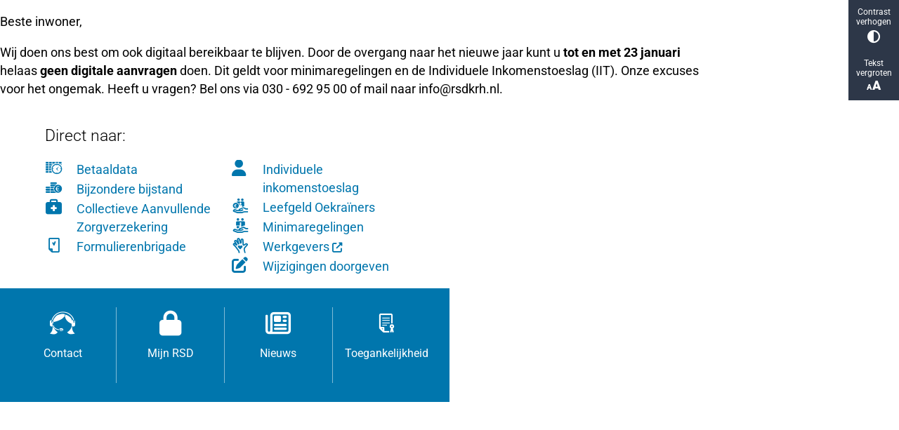

--- FILE ---
content_type: text/html; charset=utf-8
request_url: https://www.rsdkrh.nl/
body_size: 22222
content:
<!DOCTYPE html><html lang="nl"><head><meta charSet="utf-8" data-next-head=""/><meta name="viewport" content="width=device-width, initial-scale=1" data-next-head=""/><title data-next-head="">Home | RSD</title><link rel="shortcut icon" href="https://cuatro.sim-cdn.nl/rsdkrh/uploads/2021-06/favicon.ico?cb=S2DFagD4" data-next-head=""/><link rel="canonical" href="https://www.rsdkrh.nl/" data-next-head=""/><meta name="title" content="Home" data-next-head=""/><meta property="og:site_name" content="RSD" data-next-head=""/><meta property="og:type" content="website" data-next-head=""/><meta property="og:url" content="https://www.rsdkrh.nl/" data-next-head=""/><meta property="og:title" content="Home" data-next-head=""/><meta property="og:image" content="https://cuatro.sim-cdn.nl/rsdkrh/uploads/styles/og_image/media/gecomprimeerd_naar_2_mb_dsc0865_2.jpg?h=236f1c2f&amp;cb=pKMAMHrF" data-next-head=""/><meta property="og:image:type" content="image/jpeg" data-next-head=""/><meta property="og:image:width" content="1200" data-next-head=""/><meta property="og:image:height" content="630" data-next-head=""/><meta property="og:updated_time" content="2025-11-15T12:45:01+01:00" data-next-head=""/><meta property="og:locale" content="nl" data-next-head=""/><meta name="article:publisher" content="RSD" data-next-head=""/><meta name="article:published_time" content="2021-06-01T08:47:00+02:00" data-next-head=""/><meta name="article:modified_time" content="2025-11-15T12:45:01+01:00" data-next-head=""/><meta name="dcterms.title" content="Home" data-next-head=""/><meta name="dcterms.creator" content="RSD" data-next-head=""/><meta name="dcterms.publisher" content="RSD" data-next-head=""/><meta name="dcterms.date" content="2021-06-01T08:47:00+02:00" data-next-head=""/><meta name="dcterms.type" content="Landingspagina" data-next-head=""/><meta name="dcterms.language" content="nl" data-next-head=""/><meta name="twitter:card" content="summary_large_image" data-next-head=""/><meta name="twitter:title" content="Home" data-next-head=""/><meta name="generator" content="SIMsite powered by Drupal" data-next-head=""/><meta name="robots" content="index, follow" data-next-head=""/><meta name="theme-color" content="#000000"/><link rel="manifest" href="/api/manifest"/><link rel="preload" as="script" href="https://rsdkrh.logging.simanalytics.nl/piwik.js" nonce="MjAwMzM3MTktNzE1Ni00NjQxLTlhNmMtOGQxMDYzZGY1MmZm"/><link nonce="MjAwMzM3MTktNzE1Ni00NjQxLTlhNmMtOGQxMDYzZGY1MmZm" rel="preload" href="https://cuatro.sim-cdn.nl/assets/2.8.4/_next/static/css/03b7aefa7d7fb81b.css" as="style"/><link nonce="MjAwMzM3MTktNzE1Ni00NjQxLTlhNmMtOGQxMDYzZGY1MmZm" rel="preload" href="https://cuatro.sim-cdn.nl/assets/2.8.4/_next/static/css/96e53b04bed03269.css" as="style"/><link nonce="MjAwMzM3MTktNzE1Ni00NjQxLTlhNmMtOGQxMDYzZGY1MmZm" rel="preload" href="https://cuatro.sim-cdn.nl/assets/2.8.4/_next/static/css/7166e78d8fcab4c4.css" as="style"/><link nonce="MjAwMzM3MTktNzE1Ni00NjQxLTlhNmMtOGQxMDYzZGY1MmZm" rel="preload" href="https://cuatro.sim-cdn.nl/assets/2.8.4/_next/static/css/3d412e98078e2d27.css" as="style"/><link nonce="MjAwMzM3MTktNzE1Ni00NjQxLTlhNmMtOGQxMDYzZGY1MmZm" rel="preload" href="https://cuatro.sim-cdn.nl/assets/2.8.4/_next/static/css/1cf0b0b2cdd7fa75.css" as="style"/><style data-theme="vars" data-next-head="">:root {
  --primary: #0076ad;--white: #fff;--black: #000;--fontFamily: Roboto;--fontFamilyHeadings: var(--fontFamily);--lineHeight: 1.5;--bodyBackgroundColor: #fff;--bodyColor: #6f6f6f;--bodyFontSize: 1.12rem;--paragraphOddColor: var(--bodyBackgroundColor);--paragraphOddColorMobile: var(--bodyBackgroundColor);--paragraphEvenColor: #f4f4f4;--paragraphEvenColorMobile: #f4f4f4;--contentDesktopMaxWidth: 1200px;--contentLaptopMaxWidth: 1000px;--simpleLoaderColor: var(--primary);--loaderColor: var(--primary);--fontAwesomeFree: "Font Awesome 6 Free";--fontAwesomeBrands: "Font Awesome 6 Brands";--iconsColor: inherit;--bodyLineHeight: var(--lineHeight);--contentPaddingX: 10vw;--contentPaddingXMobile: 8vw;--contentTextDesktopMaxWidth: 1000px;--contentTextLaptopMaxWidth: 1000px;--contentHeaderDesktopMaxWidth: 1200px;--contentHeaderLaptopMaxWidth: 1200px;--contentColor: #000;--inputColor: #6f6f6f;--h1Color: #0076ad;--h1FontFamily: var(--fontFamilyHeadings);--h1FontSize: 2.25rem;--h1FontStyle: normal;--h1FontWeight: 300;--h1LineHeight: var(--lineHeight);--h1MarginTop: 1rem;--h1MarginBottom: 1rem;--h2Color: var(--primary);--h2FontFamily: var(--fontFamilyHeadings);--h2FontSize: 1.4rem;--h2FontStyle: normal;--h2FontWeight: 400;--h2LineHeight: var(--lineHeight);--h2MarginTop: 0;--h2MarginBottom: 1rem;--h3Color: var(--primary);--h3FontFamily: var(--fontFamilyHeadings);--h3FontSize: 1.3rem;--h3FontStyle: normal;--h3FontWeight: 400;--h3LineHeight: var(--lineHeight);--h3MarginTop: 0;--h3MarginBottom: .5rem;--h4Color: var(--primary);--h4FontFamily: var(--fontFamilyHeadings);--h4FontSize: 1.2rem;--h4FontStyle: normal;--h4FontWeight: 400;--h4LineHeight: var(--lineHeight);--h4MarginTop: 0;--h4MarginBottom: .5rem;--h5Color: var(--primary);--h5FontFamily: var(--fontFamilyHeadings);--h5FontSize: 1.1rem;--h5FontStyle: italic;--h5FontWeight: 400;--h5LineHeight: var(--lineHeight);--h5MarginTop: 0;--h5MarginBottom: .5rem;--h6Color: var(--primary);--h6FontFamily: var(--fontFamilyHeadings);--h6FontSize: 1rem;--h6FontStyle: italic;--h6FontWeight: 400;--h6LineHeight: var(--lineHeight);--h6MarginTop: 0;--h6MarginBottom: .5rem;--imageBorderRadius: 0;--heroBackgroundColor: transparent;--heroTitleAndSearchbarTextColor: white;--heroTitleAndSearchbarTitleFontFamily: var(--fontFamily);--heroTitleAndSearchbarTitleFontWeight: inherit;--heroTitleAndSearchbarSubtitleFontFamily: var(--fontFamily);--heroTitleAndSearchbarSubtitleFontWeight: inherit;--heroTitleAndSearchbarSubTitleFontSize: 1.875rem;--heroTitleAndSearchbarBoxButtonIcon: "\f002";--heroTitleAndSearchbarContentTextDesktopMaxWidth: var(--contentTextDesktopMaxWidth);--heroTitleAndSearchbarContentTextLaptopMaxWidth: var(--contentTextLaptopMaxWidth);--heroTitleAndSearchbarContentTextTabletMaxWidth: var(--contentTextLaptopMaxWidth);--heroTitleAndSearchbarSearchBarWidthDesktop: 70%;--heroOrganizationIntroMobileBackground: var(--paragraphOddColor);--heroOrganizationIntroLogoMaxWidth: 300px;--paragraphFontSize: 1rem;--paragraphLineHeight: var(--lineHeight);--paragraphMarginBottom: 1rem;--paragraphPadding: 2em;--paragraphOrderedListFontSize: var(--paragraphFontSize);--paragraphOrderedListLineHeight: var(--paragraphLineHeight);--paragraphColumnsTitleTextAlign: left;--paragraphColumnsGap: 2rem;--paragraphColumnsGapMobile: var(--paragraphColumnsGap);--paragraphCTABlockBorder: solid 1px var(--primary);--paragraphCTABlockBorderRadius: none;--paragraphCTABlockBoxShadow: none;--paragraphCTABlockBackground: var(--white);--paragraphCTABlockColor: inherit;--paragraphCTABlockButtonBackgroundColor: var(--callToActionBackgroundColor);--paragraphCTABlockButtonColor: var(--callToActionColor);--paragraphCTABlockButtonBorder: var(--callToActionBorder);--teaserPaddingLeft: 0px;--teaserPaddingBottom: 2rem;--teaserBorderLeftColor: transparent;--teaserBorderLeftWidth: 0;--listMarginLeft: 1.8rem;--listMarginLeftSubList: 1rem;--listItemPaddingLeft: 0;--ulMarginTop: 0.5rem;--ulMarginBottom: 2rem;--ulMarginLeft: var(--listMarginLeft);--ulMarginLeftSubList: var(--listMarginLeftSubList);--ulListItemPaddingLeft: var(--listItemPaddingLeft);--olMarginTop: 0;--olMarginBottom: 2rem;--olMarginLeft: var(--listMarginLeft);--olMarginLeftSubList: var(--listMarginLeftSubList);--olListItemPaddingLeft: var(--listItemPaddingLeft);--liMarginBottom: 0;--tableHeadingCellColor: #fff;--tableHeadingCellBackgroundColor: #0076ad;--tableCellPadding: 15px;--tableCellMinWidth: 100px;--tableCaptionColor: var(--contentColor);--tableCaptionFontSize: var(--bodyFontSize);--tableCaptionFontStyle: italic;--rssButtonFontSize: 0.7rem;--rssButtonFontColor: var(--primary);--rssButtonColor: var(--primary);--linkColor: #0076ad;--linkColorOnHover: var(--linkColor);--linkUnderLineOffset: auto;--buttonColor: #fff;--buttonBackgroundColor: #0076ad;--buttonHoverBackgroundColor: var(--buttonBackgroundColor);--buttonHoverColor: var(--buttonColor);--buttonHoverOpacity: 0.9;--buttonDisabledColor: var(--white);--buttonDisabledBackgroundColor: #585858;--buttonBorder: none;--buttonBorderRadius: 0rem;--buttonFontWeight: 400;--bulletColor: #c4c4c4;--bulletColorFooter: #c4c4c4;--bulletIcon: "\f105";--bulletFontSize: 1rem;--bulletMargin: 1rem;--bulletLineHeight: calc(var(--paragraphLineHeight) * 1rem);--iconHoverColor: var(--white);--iconRoundedColor: var(--primary);--iconRoundedBackgroundColor: var(--white);--shareButtonColor: var(--buttonColor);--shareButtonBackgroundColor: var(--buttonBackgroundColor);--cardColorOnHover: #f4f4f4;--callToActionBackgroundColor: var(--primary);--callToActionColor: var(--white);--callToActionBorder: var(--buttonBorder);--callToActionHoverBackgroundColor: var(--callToActionBackgroundColor);--callToActionHoverColor: var(--callToActionColor);--callToAction2BackgroundColor: #fff;--callToAction2Color: #0076ad;--callToAction2Border: var(--buttonBorder);--callToAction2HoverBackgroundColor: var(--callToAction2BackgroundColor);--callToAction2HoverColor: var(--callToAction2Color);--buttonArrowShapeBackgroundColor: var(--buttonBackgroundColor);--buttonArrowShapeBorderRadius: var(--buttonBorderRadius);--buttonArrowShapeColor: var(--buttonColor);--buttonArrowShapeHoverBackgroundColor: var(--buttonHoverBackgroundColor);--buttonArrowShapeHoverColor: var(--buttonHoverColor);--logoMaxWidth: 260px;--logoMobileMaxWidth: 150px;--logoMargin: 2rem;--logoTabletPortraitMargin: var(--logoMargin);--logoContrastFilter: grayscale(100%);--mainNavColor: var(--primary);--mainNavColorMobile: var(--mainNavColor);--mainNavFontSize: 1em;;--mainNavIconColor: inherit;--mainNavPadding: 0.5rem;--mainNavSeparatorColor: var(--primary);--navColor: #0076ad;--fullWidthMenuBackgroundColor: var(--primary);--fullWidthMenuColor: var(--white);--openSubmenuIconColor: #666;--topMainNavColor: var(--primary);--topMainNavIconColor: var(--mainNavIconColor);--topMainNavBackgroundColor: #f4f4f4;--topMainNavBorderHeight: 10px;--headerBackgroundColor: var(--white);--headerBoxShadow: 0 2px 4px 0 rgba(0,0,0,0.10);--headerSearchbarNextToMenuSearchButtonBackgroundColor: var(--buttonBackgroundColor);--headerSearchbarNextToMenuSearchButtonColor: var(--buttonColor);--headerSearchbarNextToMenuSearchButtonBorder: var(--buttonBorder);--headerSearchbarNextToMenuSearchButtonBorderBottom: var(--headerSearchbarNextToMenuSearchButtonBorder);--stickyHeaderLogoHeight: calc(0.5 * 5dvw + 5dvh);--navBorderColor: var(--primary);--activeSubNavColor: #ffffff;--activeSubNavIconColor: var(--mainNavIconColor);--activeSubNavBackgroundColor: #017db7;--activeMainNavBorderColor: var(--primary);--mobileMenuActiveAndHoverSubNavColor: var(--activeSubNavColor);--mobileMenuActiveAndHoverSubNavBackgroundColor: var(--activeSubNavBackgroundColor);--mobileMenuCloseButtonColor: var(--primary);--searchBoxButtonColor: var(--white);--searchBoxButtonBackgroundColor: var(--primary);--searchBoxButtonBackgroundColorOnBlur: #b0b0b0;--searchBoxColor: #6f6f6f;--searchBoxPlaceholderColor: #6f6f6f;--searchBoxDesktopWidth: 100%;--searchBoxVerticalDesignDesktopWidth: 70%;--searchBoxShadow: 0 4px 8px 0 rgba(0, 0, 0, .12), 0 2px 4px 0 rgba(0, 0, 0, .08);--searchBoxFontSize: 1rem;--searchBoxBorderRadius: .25rem;--searchBoxBorder: 1px solid #FFFFFF;--searchSuggestionsTitleColor: var(--primary);--searchSuggestionsDescriptionColor: var(--contentColor);--searchSuggestionsHoverColor: #f4f4f4;--searchResultsURLFontColor: #b8c2cc;--searchResultsDatelineFontSize: .875rem;--searchResultsDatelineFontColor: var(--contentColor);--searchResultsDatelineFontWeight: normal;--searchResultsTopBarBackgroundColor: none;--searchResultsTopBarPadding: 0px;--searchResultsHighlightedSearchWordColor: inherit;--socialButtonsColor: var(--white);--socialButtonsBackgroundColor: var(--primary);--contentHeaderBorderBottom: none;--contentHeaderPaddingBottom: initial;--contentListItemBorderRadius: 15px;--contentListItemDateBorderColor: var(--primary);--contentListPlaceholderBackgroundColor: #dae1e7;--contentListImageBorderRadius: 15px 15px 0px 0px;--contentListBulletIcon: var(--bulletIcon);--contentListBulletIconMargin: var(--bulletMargin);--contentListButtonIcon: "\f105";--contentListButtonBackgroundColor: var(--buttonBackgroundColor);--contentListButtonBorder: var(--buttonBorder);--contentListButtonBorderRadius: var(--buttonBorderRadius);--contentListActionButtonBackgroundColor: var(--buttonBackgroundColor);--contentListActionButtonBorder: var(--buttonBorder);--contentListActionButtonBorderRadius: var(--buttonBorderRadius);--contentListActionButtonIcon: "\f105";--itemLayoutListItemMargin: 2rem;--contentListTwoColumnsTitleFontSize: var(--bodyFontSize);--contentListTwoColumnsTitleTextDecoration: underline;--contentListTwoColumnsTitleColor: var(--linkColor);--contentListTwoColumnsTitleFontFamily: var(--fontFamily);--contentListTwoColumnsTitleLineHeight: var(--bodyLineHeight);--contentListItemTitleFontSize: var(--bodyFontSize);--contentListItemTitleTextDecoration: underline;--contentListItemTitleColor: var(--linkColor);--contentListItemTitleFontFamily: var(--fontFamily);--contentListItemTitleLineHeight: var(--bodyLineHeight);--paragraphListDateColor: gray;--paragraphListTitleColor: var(--primary);--promotedItemsBoxShadow: none;--verticalDesignTopTaskBackgroundHeight: 50vh;--verticalDesignTopTaskBackgroundHeightMobile: 250px;--verticalDesignTopTaskBackgroundMinHeight: 450px;--verticalDesignFooterColumnsColor: var(--white);--verticalDesignFooterColumnsBackgroundColor: #0076ad;--verticalDesignParagraphOddColor: var(--paragraphOddColor);--verticalDesignParagraphEvenColor: var(--paragraphEvenColor);--ratingFormToggleButtonFontColor: var(--white);--ratingFormToggleButtonBorderColor: var(--white);--ratingFormToggleButtonBackgroundColor: var(--primary);--ratingFormTextColor: var(--primary);--ratingFormSmileySmileColor: #37b73b;--ratingFormSmileyNeutralColor: #ffae07;--ratingFormSmileyFrownColor: #ff0035;--ratingFormBackgroundColor: var(--cookieBannerBackgroundColor);--ratingFormShadow: rgba(14, 30, 37, 0.12) 0px 2px 4px 0px, rgba(14, 30, 37, 0.32) 0px 2px 16px 0px;--ratingFormSubmitButtonBackgroundColor: var(--primary);--ratingFormSubmitButtonFontColor: var(--white);--ratingFormSubmitButtonBackgroundColorOnBlur: #b0b0b0;--notFoundFormBackgroundColor: #efefef;--notFoundFormButtonsFontSize: 1rem;--notFoundFormButtonsFontFamily: var(--fontFamily);--notFoundFormButtonsFontTransform: uppercase;--notFoundFormPositiveButtonFontColor: var(--white);--notFoundFormPositiveButtonBackgroundColor: var(--primary);--notFoundFormNegativeButtonFontColor: var(--white);--notFoundFormNegativeButtonBackgroundColor: #9a002a;--notFoundFormButtonBackgroundColorOnBlur: #b0b0b0;--notFoundFormSubmitButtonFontColor: var(--white);--notFoundFormSubmitButtonBackgroundColor: var(--primary);--notFoundFormInputColor: var(--black);--notFoundFormLabelColor: var(--black);--formErrorListBackgroundColor: #efefef;--formErrorListBorder: none;--errorMessageEmailColor: #9a002a;--cookieBannerColorInvertedBackgroundColor: var(--primary);--cookieBannerColorInverted: false;--cookieBannerSmall: true;--cookieModalBackground: var(--white);--selectBlockSectionBackground: #efefef;--selectBlockSectionIcons: var(--primary);--fullWidthContentHeaderPageTitleColor: var(--h1Color);--fullWidthImageMaxHeight: none;--dropdownBackgroundColorHover: #f7fafc;--dropdownBackgroundColorActive: var(--primary);--dropdownOptionIcon: "\f111";--dropdownOptionIconActive: "\f192";--footerCallToActionBackgroundColor: var(--callToActionBackgroundColor);--footerCallToActionHoverBackgroundColor: var(--footerCallToActionBackgroundColor);--footerCallToActionHoverColor: var(--footerCallToActionColor);--footerCallToActionColor: var(--callToActionColor);--footerCallToActionBorder: var(--callToActionBorder);--footerCallToAction2BackgroundColor: var(--callToAction2BackgroundColor);--footerCallToAction2HoverBackgroundColor: var(--footerCallToAction2BackgroundColor);--footerCallToAction2HoverColor: var(--footerCallToAction2Color);--footerCallToAction2Color: var(--callToAction2Color);--footerCallToAction2Border: var(--callToAction2Border);--footerExternalLinkBackground: transparent;--submenuBackgroundColor: transparent;--blockQuoteFontSize: 2rem;--blockQuoteFontStyle: italic;--blockQuoteLineHeight: var(--lineHeight);--blockQuoteColor: var(--primary);--blockQuoteBackgroundColor: #fff;--blockQuoteBorderColor: #dcdcdc;--blockQuotePadding: 0.5rem 1.5rem 1.5rem 0;--blockQuoteIconColor: var(--bodyColor);--overlayBackground: var(--primary);--overlayColor: var(--white);--overlayLayoutCloseButtonColor: var(--overlayColor);--searchOverlayButtonDesktopIcon: "\f002";--searchOverlayBackground: var(--overlayBackground);--menuOverlayColor: var(--overlayColor);--menuOverlayBackground: var(--overlayBackground);--menuOverlayMobileQuickMenuColor: var(--white);--menuOverlayMobileQuickMenuBackgroundColor: var(--primary);--menuOverlayMobileQuickMenuBorder: 1px solid var(--white);--menuOverlayMobileQuickMenuBorderRadius: 5px;--menuOverlaySubLinkBulletIcon: var(--bulletIcon);--wysiwygEmbeddedImageMarginRight: 2rem;--wysiwygEmbeddedImageMarginBottom: 2rem;--wysiwygEmbeddedImageMarginLeft: 2rem;--figcaptionFontSize: 0.75rem;--contentTeaserFontStyle: normal;--contentTeaserFontWeight: bold;--contentIntroFontSize: var(--paragraphFontSize);--contentIntroLineHeight: var(--paragraphLineHeight);--contentIntroFontStyle: var(--contentTeaserFontStyle);--contentIntroFontWeight: var(--contentTeaserFontWeight);--focusColor: var(--black);--focusBackgroundColor: var(--white);--focusBoxShadow: 0 10px 15px -3px rgba(255, 255, 255, 0.4), 0 4px 6px -2px rgba(255, 255, 255, 0.4);--focusOutlineWidth: 3px;--focusOutlineStyle: dotted;--focusOutlineColor: var(--black);--focusOutlineColorContrast: var(--focusOutlineColor);--focusColorContrast: var(--focusColor);--focusBackgroundColorContrast: var(--focusBackgroundColor);--focusBoxShadowContrast: var(--focusBoxShadow);--transparentHeaderOffsetDesktop: 0;--transparentHeaderOffsetMobile: 0;--quickLinksColor: white;--useNewCookieBar: true;--useAccessibleMenu: true;--cookieBarBackgroundColor: #fff;--scrollToTopButtonColor: #0076ad;--scrollToTopButtonBackgroundColor: #fff;--calamityMessageHeadingBackgroundColor: #0076ad;--calamityMessageTextBackgroundColor: #fff;--colouredTopTasksDesignBlockBackgroundColor1: #017db7;--submenuThreeColumnsBorderRadius: 15px;--cardColor: #0076ad;--cardBackgroundColor: #f4f4f4;--cardBackgroundColorOnHover: #0076ad;--colouredTopTasksDesignBlockBackgroundColor2: #017db7;--colouredTopTasksDesignBlockBackgroundColor3: #017db7;--colouredTopTasksDesignBlockBackgroundColor4: #017db7;--colouredTopTasksDesignBlockBackgroundColor5: #00565E;--colouredTopTasksDesignBlockRadius: 15px;--topTaskTitleColor: #000;--topTaskTitleFontSize: 1.3rem;--blocksDesignPageTitleBackgroundTransparency: 0.7;;--heroTitleAndCTAButtonsFirstButtonColor: #0076ad;--heroTitleAndCTAButtonsFirstButtonBackgroundColor: #fff;--heroTitleAndCTAButtonsSecondButtonColor: #0076ad;--heroTitleAndCTAButtonsSecondButtonBackgroundColor: #fff;--contentListThreeColumnsBackgroundColor: #fff;--contentListThreeColumnsItemBoxShadow: 0 2px 3px 0 rgb(135 135 135 / 100%), 0 -1px 2px 0 rgb(0 0 0 / 60%);;--contentListThreeColumnsContentPadding: 1rem;--submenuThreeColumnsBoxShadow: 0 2px 3px 0 rgb(135 135 135 / 100%), 0 -1px 2px 0 rgb(0 0 0 / 60%);--heroSidemenuAndSearchbarSearchbarBackgroundColor: #0083bf2b;
}</style><script type="application/ld+json" data-next-head="">[{"@type":"WebPage","@context":"https://schema.org","name":"Home","url":"https://www.rsdkrh.nl/","description":"Bezoek de website van RSD voor meer informatie.","author":{"@type":"Organization","name":"RSD","logo":{"@type":"imageObject","url":"https://cuatro.sim-cdn.nl/rsdkrh/uploads/2024-02/svg-logo-rsd_logo_def_cmyk.svg?cb=3SGBTkAM","width":64,"height":64},"url":"https://www.rsdkrh.nl","telephone":"030 692 95 00"},"headline":"Home","datePublished":"2021-06-01T06:47:00.000Z","dateModified":"2025-11-15T11:45:01.000Z","publisher":{"@type":"Organization","name":"RSD","logo":{"@type":"imageObject","url":"https://cuatro.sim-cdn.nl/rsdkrh/uploads/2024-02/svg-logo-rsd_logo_def_cmyk.svg?cb=3SGBTkAM","width":64,"height":64},"url":"https://www.rsdkrh.nl","telephone":"030 692 95 00"},"mainEntityOfPage":{"@type":"WebPage","@id":"https://www.rsdkrh.nl/"},"@graph":[{"@context":"https://schema.org","@type":"SiteNavigationElement","@id":"#site-navigation","name":"Werken en meedoen","url":"https://www.rsdkrh.nl/werken-en-meedoen"},{"@context":"https://schema.org","@type":"SiteNavigationElement","@id":"#site-navigation","name":"Uitkering en extra's","url":"https://www.rsdkrh.nl/uitkering-en-extras"},{"@context":"https://schema.org","@type":"SiteNavigationElement","@id":"#site-navigation","name":"Ondernemers","url":"https://www.rsdkrh.nl/ondernemers"},{"@context":"https://schema.org","@type":"SiteNavigationElement","@id":"#site-navigation","name":"Schulden","url":"https://www.rsdkrh.nl/schulden"},{"@context":"https://schema.org","@type":"SiteNavigationElement","@id":"#site-navigation","name":"Over de RSD","url":"https://www.rsdkrh.nl/over-de-rsd"}]}]</script><style data-theme="vars" data-next-head="">:root {
  --accessibilityBarBackground: #2d3748;--accessibilityBarColor: var(--white);--accessibilityBarBorderRadius: 0;--accessibilityBarGap: 0;
}</style><style data-theme="vars" data-next-head="">:root {
  --splitDesignFooterLinkColor: var(--white);--splitDesignFooterBackgroundColor: var(--primary);--splitDesignFooterIconColor: var(--white);--splitDesignFooterIconSize: 2rem;--splitDesignTeaserBorderColor: var(--primary);--splitDesignTopTasksLiMarginBottom: var(--liMarginBottom);--topTaskTitleColor: #000;--topTaskTitleFontSize: 1.3rem;--topTaskTitleFontWeight: 300;--topTaskListColor: var(--primary);--topTaskListIconColor: var(--primary);--topTaskListIconSize: 1.3rem;
}</style><style data-theme="vars" data-next-head="">:root {
  --calamityMessageIconColor: var(--white);--calamityMessageHeadingColor: var(--white);--calamityMessageHeadingBackgroundColor: #0076ad;--calamityMessageTextColor: var(--contentColor);--calamityMessageTextBackgroundColor: #fff;--calamityMessageButtonBackgroundColor: var(--white);--calamityMessageButtonShadow: var(--headerBoxShadow);
}</style><style data-theme="vars" data-next-head="">:root {
  --linkableHeadingScrollMarginTop: 0px;--linkableHeadingScrollMarginTopMobile: var(--linkableHeadingScrollMarginTop);
}</style><style data-theme="vars" data-next-head="">:root {
  --quickLinksFontSize: var(--mainNavFontSize);--quickLinksColor: white;--quickLinksButtonBackgroundColor: var(--buttonBackgroundColor);--quickLinksButtonColor: var(--buttonColor);--quickLinksButtonBorderRadius: var(--buttonBorderRadius);--quickLinksButtonHoverBackgroundColor: var(--buttonHoverBackgroundColor);--quickLinksButtonHoverColor: var(--quickLinksButtonColor);--quickLinksButtonPadding: 0.5rem 1rem;--quickLinksGap: 2rem;
}</style><link rel="stylesheet" href="https://cuatro.sim-cdn.nl/assets/2.8.4/iconFonts/opengemeenten/css/opengemeenten.css"/><link rel="stylesheet" href="https://cuatro.sim-cdn.nl/assets/2.8.4/iconFonts/toptaken/css/toptaken.css"/><link rel="stylesheet" href="https://cuatro.sim-cdn.nl/assets/2.8.4/iconFonts/fontawesome6/css/fontawesome.6.7.2.css"/><link rel="stylesheet" href="https://cuatro.sim-cdn.nl/assets/2.8.4/iconFonts/fontawesome6/css/v5-font-face.css"/><link rel="stylesheet" href="https://cuatro.sim-cdn.nl/assets/2.8.4/iconFonts/fontawesome6/css/v4-shims.css"/><link rel="stylesheet" href="https://cuatro.sim-cdn.nl/assets/2.8.4/fonts/openDyslexic/css/open-dyslexic.css"/><link rel="stylesheet" href="https://fonts.bunny.net/css?family=roboto%3A100%2C100i%2C300%2C300i%2C400%2C400i%2C500%2C500i%2C700%2C700i%2C900%2C900i&amp;display=swap"/><link nonce="MjAwMzM3MTktNzE1Ni00NjQxLTlhNmMtOGQxMDYzZGY1MmZm" rel="stylesheet" href="https://cuatro.sim-cdn.nl/assets/2.8.4/_next/static/css/03b7aefa7d7fb81b.css" data-n-g=""/><link nonce="MjAwMzM3MTktNzE1Ni00NjQxLTlhNmMtOGQxMDYzZGY1MmZm" rel="stylesheet" href="https://cuatro.sim-cdn.nl/assets/2.8.4/_next/static/css/96e53b04bed03269.css" data-n-p=""/><link nonce="MjAwMzM3MTktNzE1Ni00NjQxLTlhNmMtOGQxMDYzZGY1MmZm" rel="stylesheet" href="https://cuatro.sim-cdn.nl/assets/2.8.4/_next/static/css/7166e78d8fcab4c4.css" data-n-p=""/><link nonce="MjAwMzM3MTktNzE1Ni00NjQxLTlhNmMtOGQxMDYzZGY1MmZm" rel="stylesheet" href="https://cuatro.sim-cdn.nl/assets/2.8.4/_next/static/css/3d412e98078e2d27.css"/><link nonce="MjAwMzM3MTktNzE1Ni00NjQxLTlhNmMtOGQxMDYzZGY1MmZm" rel="stylesheet" href="https://cuatro.sim-cdn.nl/assets/2.8.4/_next/static/css/1cf0b0b2cdd7fa75.css"/><noscript data-n-css="MjAwMzM3MTktNzE1Ni00NjQxLTlhNmMtOGQxMDYzZGY1MmZm"></noscript><script defer="" nonce="MjAwMzM3MTktNzE1Ni00NjQxLTlhNmMtOGQxMDYzZGY1MmZm" noModule="" src="https://cuatro.sim-cdn.nl/assets/2.8.4/_next/static/chunks/polyfills-42372ed130431b0a.js"></script><script defer="" src="https://cuatro.sim-cdn.nl/assets/2.8.4/_next/static/chunks/SplitDesign.98f6d82107f4be76.js" nonce="MjAwMzM3MTktNzE1Ni00NjQxLTlhNmMtOGQxMDYzZGY1MmZm"></script><script defer="" src="https://cuatro.sim-cdn.nl/assets/2.8.4/_next/static/chunks/5497.344791da1e09bbba.js" nonce="MjAwMzM3MTktNzE1Ni00NjQxLTlhNmMtOGQxMDYzZGY1MmZm"></script><script defer="" src="https://cuatro.sim-cdn.nl/assets/2.8.4/_next/static/chunks/RatingForm.7e071c3281dc7afa.js" nonce="MjAwMzM3MTktNzE1Ni00NjQxLTlhNmMtOGQxMDYzZGY1MmZm"></script><script src="https://cuatro.sim-cdn.nl/assets/2.8.4/_next/static/chunks/webpack-679a60b65eb23b26.js" nonce="MjAwMzM3MTktNzE1Ni00NjQxLTlhNmMtOGQxMDYzZGY1MmZm" defer=""></script><script src="https://cuatro.sim-cdn.nl/assets/2.8.4/_next/static/chunks/framework-31a549d445d65f75.js" nonce="MjAwMzM3MTktNzE1Ni00NjQxLTlhNmMtOGQxMDYzZGY1MmZm" defer=""></script><script src="https://cuatro.sim-cdn.nl/assets/2.8.4/_next/static/chunks/main-9a1d1c90904caae0.js" nonce="MjAwMzM3MTktNzE1Ni00NjQxLTlhNmMtOGQxMDYzZGY1MmZm" defer=""></script><script src="https://cuatro.sim-cdn.nl/assets/2.8.4/_next/static/chunks/pages/_app-c880dfb030565973.js" nonce="MjAwMzM3MTktNzE1Ni00NjQxLTlhNmMtOGQxMDYzZGY1MmZm" defer=""></script><script src="https://cuatro.sim-cdn.nl/assets/2.8.4/_next/static/chunks/5394-a5a82fe66e7d9bfd.js" nonce="MjAwMzM3MTktNzE1Ni00NjQxLTlhNmMtOGQxMDYzZGY1MmZm" defer=""></script><script src="https://cuatro.sim-cdn.nl/assets/2.8.4/_next/static/chunks/558-229df1cc704f9d31.js" nonce="MjAwMzM3MTktNzE1Ni00NjQxLTlhNmMtOGQxMDYzZGY1MmZm" defer=""></script><script src="https://cuatro.sim-cdn.nl/assets/2.8.4/_next/static/chunks/5880-08217208dc4df6de.js" nonce="MjAwMzM3MTktNzE1Ni00NjQxLTlhNmMtOGQxMDYzZGY1MmZm" defer=""></script><script src="https://cuatro.sim-cdn.nl/assets/2.8.4/_next/static/chunks/pages/%5B%5B...all%5D%5D-3c56a96adc66a759.js" nonce="MjAwMzM3MTktNzE1Ni00NjQxLTlhNmMtOGQxMDYzZGY1MmZm" defer=""></script><script src="https://cuatro.sim-cdn.nl/assets/2.8.4/_next/static/2.8.4/_buildManifest.js" nonce="MjAwMzM3MTktNzE1Ni00NjQxLTlhNmMtOGQxMDYzZGY1MmZm" defer=""></script><script src="https://cuatro.sim-cdn.nl/assets/2.8.4/_next/static/2.8.4/_ssgManifest.js" nonce="MjAwMzM3MTktNzE1Ni00NjQxLTlhNmMtOGQxMDYzZGY1MmZm" defer=""></script></head><body><div id="__next"><div id="BodyWrapper_wrapper__767Lq" class="BodyWrapper_focusStyles__riH7z"><section aria-label="Laden van de pagina" class="Accessibility_visuallyHidden__7de9x"><div class="NextPageLoader_loader__7xyNW no_solr" role="status"><p>De inhoud is geladen.</p></div></section><section tabindex="-1" aria-label="Skiplinks" id="skiplinks"><ul class="Skiplinks_skipLinks__bKEoQ no_solr"><li class="Skiplinks_skipLinksListItem__DK58w"><a href="#skip-links-content" class="Skiplinks_skipLinksLink__tJqsF">Naar de inhoud gaan</a></li></ul></section><dialog aria-hidden="true" aria-labelledby="cookie_modal_heading" class="no_solr"><div class="Modal_modal__l4yBn"><div class="Modal_container__T5Dvn"><div class="Modal_buttons__0MBpx"><button type="button" class="Modal_closeButton__Foob_"><span aria-hidden="true" class="fa fa-solid fa-xmark Modal_closeIcon__6YjI8"></span><span class="Accessibility_visuallyHidden__7de9x">Sluit cookie-instellingen</span></button></div><div class="content-wrapper Modal_wrapper__pTQ5P"><form class="CookieModal_wrapper__DnSIB"><h2 id="cookie_modal_heading" class="CookieModal_heading__gSXuB">Cookie-instellingen beheren</h2><div class="CookieModal_intro__M8MuR HTMLBody_htmlBody__BqDAh Lists_lists__AS1Rp"><span id="Waarom-gebruiken-wij-cookies" style="position:absolute;left:-9999px" aria-hidden="true"></span><h2 class="LinkableHeading_scrollMarginTop__f8lQM" id="waarom-gebruiken-wij-cookies">Waarom gebruiken wij cookies?</h2><p>De RSD zoekt altijd naar manieren om haar dienstverlening te verbeteren. Voor een optimaal gebruik van onze website maken wij gebruik van cookies. Een cookie is een klein tekstbestand dat bij het eerste bezoek aan deze website wordt opgeslagen op uw computer, tablet of smartphone. Alle gebruikte cookies zijn ervoor om het gebruik van onze website voor u gemakkelijker te maken.</p><p>Op onze website worden gegevens verzameld en opgeslagen met het programma Matomo. Dit programma slaat alleen een gedeelte van uw computeradres (IP-adres) op. Hierdoor kunnen wij niet nagaan (herleiden) wie welke pagina’s heeft bezocht op onze website maar wél onze website verbeteren. Ook gebruiken wij cookies voor het aanbieden van video&#x27;s.</p></div><fieldset class="CookieModal_cookieModalFieldset__Sr2Gw"><legend class="CookieModal_legend__VHfji">Functionele cookies</legend><div class="CookieModal_cookieModalCheckbox__3vCAp"><div class="CookieModal_checkboxWrapper__NdbUD"><input class="CookieModal_checkBox__WShdc" type="checkbox" id="readspeaker" disabled="" name="functional" checked=""/><label for="readspeaker" aria-describedby="explanation-readspeaker" class="CookieModal_pointerCursor__PJvLo only-focus-on-tab CookieModal_label__5KNdp">ReadSpeaker<!-- --> (niet aanpasbaar)</label></div><div id="explanation-readspeaker" class="CookieModal_explanationText__0_pCX"><p>Met ReadSpeaker kan de inhoud van de website worden voorgelezen.</p></div></div></fieldset><fieldset class="CookieModal_cookieModalFieldset__Sr2Gw"><legend class="CookieModal_legend__VHfji">Analytische cookies</legend><div class="CookieModal_cookieModalCheckbox__3vCAp"><div class="CookieModal_checkboxWrapper__NdbUD"><input class="CookieModal_checkBox__WShdc" type="checkbox" id="sim_analytics" disabled="" name="analytical" checked=""/><label for="sim_analytics" aria-describedby="explanation-sim_analytics" class="CookieModal_pointerCursor__PJvLo only-focus-on-tab CookieModal_label__5KNdp">SIManalytics<!-- --> (niet aanpasbaar)</label></div><div id="explanation-sim_analytics" class="CookieModal_explanationText__0_pCX"><p>RSD gebruikt SIManalytics om haar dienstverlening te verbeteren. SIManalytics verzamelt geen persoonsgegevens.</p></div></div></fieldset><fieldset class="CookieModal_cookieModalFieldset__Sr2Gw"><legend class="CookieModal_legend__VHfji">Overige cookies</legend><div class="CookieModal_cookieModalCheckbox__3vCAp"><div class="CookieModal_checkboxWrapper__NdbUD"><input class="CookieModal_checkBox__WShdc" type="checkbox" id="external_media" name="other"/><label for="external_media" aria-describedby="explanation-external_media" class="CookieModal_pointerCursor__PJvLo only-focus-on-tab CookieModal_label__5KNdp">Externe media</label></div><div id="explanation-external_media" class="CookieModal_explanationText__0_pCX"><p>Pagina-onderdelen van andere websites, zoals YouTube of Vimeo, verzamelen mogelijk gegevens om hun producten te verbeteren.</p></div></div><div class="CookieModal_cookieModalCheckbox__3vCAp"><div class="CookieModal_checkboxWrapper__NdbUD"><input class="CookieModal_checkBox__WShdc" type="checkbox" id="maps" name="other"/><label for="maps" aria-describedby="explanation-maps" class="CookieModal_pointerCursor__PJvLo only-focus-on-tab CookieModal_label__5KNdp">Kaarten</label></div><div id="explanation-maps" class="CookieModal_explanationText__0_pCX"><p>Kaart services zoals Leaflet verzamelen gegevens om hun producten te verbeteren.</p></div></div></fieldset><div class="CookieModal_buttonWrapper__rJbZK"><button type="button" class="CookieModal_button__EBf5n Button_button__eAGUb Button_button__eAGUb">Keuze opslaan</button><button type="button" class="CookieModal_button__EBf5n Button_button__eAGUb CookieModal_secondary__7ZOu7 Button_callToAction2__mpp0G Button_button__eAGUb">Accepteer alle cookies</button></div></form></div></div><div class="Modal_background__jLQ5b" role="presentation"></div></div></dialog><section aria-label="Toegankelijkheidsbalk" class="AccessibilityBar_accessibilityBar__k20_I no_solr split AccessibilityBar_gridRow_2__4a4NW"><div class="AccessibilityBar_contrast__fRyyN"><button class="contrast AccessibilityBar_abButton__yxIFl" type="button">Contrast verhogen<span class="AccessibilityBar_abIcon__X9oYt AccessibilityBar_abIconContrast__oFo2P" role="img" aria-hidden="true"></span></button></div><div class="AccessibilityBar_font__KmkUo"><button class="large-font AccessibilityBar_abButton__yxIFl" type="button">Tekst vergroten<span class="AccessibilityBar_abIcon__X9oYt AccessibilityBar_abIconLargeFont__1ECu_" role="img" aria-hidden="true"></span></button></div></section><div><div id="content" class="LandingPage_stickyFooter__5OIhh StickyFooter_stickyFooter__R8OLv"><div class="MobileDesign_mobileDesign__3CurB"><section aria-label="Calamiteitenbericht" class="CalamityMessage_calamityMessage__8YmtR no_solr"><div class="CalamityMessage_background__yk2t4 CalamityMessage_colLeft__Tjxw0 CalamityMessage_row2__6ixUZ"></div><div class="content-wrapper CalamityMessage_customHover__gfC7X CalamityMessage_text__wxPaW HTMLBody_htmlBody__BqDAh Lists_lists__AS1Rp"><p>Beste inwoner,</p><p>Wij doen ons best om ook digitaal bereikbaar te blijven. Door de overgang naar het nieuwe jaar kunt u <strong>tot en met 23 januari</strong> helaas <strong>geen digitale aanvragen</strong> doen. Dit geldt voor minimaregelingen en de Individuele Inkomenstoeslag (IIT). Onze excuses voor het ongemak. Heeft u vragen? Bel ons via 030 - 692 95 00 of mail naar info@rsdkrh.nl.</p></div><div class="CalamityMessage_background__yk2t4 CalamityMessage_colRight__Pktcy CalamityMessage_row2__6ixUZ"></div></section><header class="HeaderFlexible_flexibleHeader__3x0M_ flexible-header no_solr rs_preserve"><div class="HeaderFlexible_mobile__BJSMG"><div class="HeaderFlexible_row__ZHTSJ HeaderFlexible_sticky__jdZZX" style="padding:.5rem 0;background:var(--headerBackgroundColor);box-shadow:var(--headerBoxShadow)"><div class="HeaderFlexible_container__X5FBa"><div class="FlexibleHeaderLogo_logoWrapper__k_5pA logo-wrapper"><a title="Ga naar de homepage" href="/"><picture><img class="logo-img" width="64" height="64" src="https://cuatro.sim-cdn.nl/rsdkrh/uploads/2024-02/svg-logo-rsd_logo_def_cmyk.svg?cb=3SGBTkAM" alt="Logo Regionale Sociale Dienst Kromme Rijn Heuvelrug"/></picture></a></div><div class="FlexibleElements_elementGroup__EDuSH" style="flex-direction:row;justify-content:flex-end;align-items:center"><button type="button" id="site-navigation-«R1laj9j6»" aria-expanded="false" class="menu-button OpenButton_openButton__sT749" aria-label="Open het menu" tabindex="0"><span class="OpenButton_openButtonLabel__mM0bL">Menu</span><span aria-hidden="true" class="OpenButton_openButtonIcon__PMZlR FontAwesome_fontAwesome__Q7inz"></span></button><div class="SearchBar_searchIsCollapsed__wTqyk search-bar rs_skip"><span class="SearchBar_expandIcon__OMRyD fa fa-search" role="img" aria-hidden="true"></span><form role="search"><div role="presentation" class="SearchBar_searchBarContainer__zFrYq"><input id="search-bar-«R2laj9j6»" class="SearchBar_searchBarInput__sMZ85 search-bar-input open-expandable-search-icon" type="search" title="Zoeken" aria-label="Zoeken" placeholder="Zoeken" autoComplete="off" aria-haspopup="true" aria-describedby="search-bar-«R2laj9j6»-input-describedby" name="trefwoord" value=""/><div id="search-bar-«R2laj9j6»-input-describedby" class="SearchBar_searchInputDescribedBy___KsLe">Zodra er zoekresultaten zijn, gebruik de omhoog/omlaag toetsen om te navigeren en enter om te selecteren. Touch gebruikers, gebruik touch of swipe.</div><div aria-live="polite" class="SearchBar_searchInputAriaLive__jxdzJ"></div><div aria-label="Zoeksuggesties" role="application" aria-expanded="false" id="search-bar-«R2laj9j6»-autocomplete-list" class="SearchBar_suggestionsListBox__kZP26 search-bar-suggestions-listbox offscreen"></div></div></form></div></div></div></div></div><div class="HeaderFlexible_desktop__5zfaq"></div></header><div id="skip-links-content" class="content-wrapper"><span id="Home" style="position:absolute;left:-9999px" aria-hidden="true"></span><h1 class="LinkableHeading_scrollMarginTop__f8lQM PageTitle_pageTitle__7Tzm7 PageTitle_offscreen__1OEDa" id="home">Home</h1><div class="SplitDesignTopTasks_topTasksContainer__u1Ehy content-wrapper"><span id="Direct-naar:" style="position:absolute;left:-9999px" aria-hidden="true"></span><h2 class="LinkableHeading_scrollMarginTop__f8lQM SplitDesignTopTasks_topTasksTitle__ZDN1_" id="direct-naar">Direct naar:</h2><ul class="SplitDesignTopTasks_topTasksLinks__Lx3FM no_solr"><li class="SplitDesignTopTasks_hasIcon__mq6LR"><a title="Betaaldata" class="" href="/betaaldata-en-vakantiegeld"><span class="SplitDesignTopTasks_icon__KbXs3 toptaken-afspraak-maken" role="img" aria-hidden="true"></span><span class="topTaskLinkLabel">Betaaldata</span></a></li><li class="SplitDesignTopTasks_hasIcon__mq6LR"><a title="Bijzondere bijstand" class="" href="/bijzondere-bijstand"><span class="SplitDesignTopTasks_icon__KbXs3 toptaken-geldzaken" role="img" aria-hidden="true"></span><span class="topTaskLinkLabel">Bijzondere bijstand</span></a></li><li class="SplitDesignTopTasks_hasIcon__mq6LR"><a href="https://www.rsdkrh.nl/collectieve-aanvullende-zorgverzekering-caz" title="Collectieve Aanvullende Zorgverzekering"><span class="SplitDesignTopTasks_icon__KbXs3 fas fa-briefcase-medical" role="img" aria-hidden="true"></span><span class="topTaskLinkLabel">Collectieve Aanvullende Zorgverzekering</span></a></li><li class="SplitDesignTopTasks_hasIcon__mq6LR"><a title="Formulierenbrigade" class="" href="/formulierenbrigade"><span class="SplitDesignTopTasks_icon__KbXs3 opengemeenten-VergunningAlgemeen" role="img" aria-hidden="true"></span><span class="topTaskLinkLabel">Formulierenbrigade</span></a></li><li class="SplitDesignTopTasks_hasIcon__mq6LR"><a title="Individuele inkomenstoeslag" class="" href="/individuele-inkomenstoeslag"><span class="SplitDesignTopTasks_icon__KbXs3 fas fa-user" role="img" aria-hidden="true"></span><span class="topTaskLinkLabel">Individuele inkomenstoeslag</span></a></li><li class="SplitDesignTopTasks_hasIcon__mq6LR"><a href="https://www.rsdkrh.nl/leefgeld-oekrainers" title="Leefgeld Oekraïners"><span class="SplitDesignTopTasks_icon__KbXs3 opengemeenten-RegelingLaagInkomen" role="img" aria-hidden="true"></span><span class="topTaskLinkLabel">Leefgeld Oekraïners</span></a></li><li class="SplitDesignTopTasks_hasIcon__mq6LR"><a title="Minimaregelingen" class="" href="/minimaregelingen"><span class="SplitDesignTopTasks_icon__KbXs3 opengemeenten-HulpmiddelenVinden" role="img" aria-hidden="true"></span><span class="topTaskLinkLabel">Minimaregelingen</span></a></li><li class="SplitDesignTopTasks_hasIcon__mq6LR"><a href="https://www.wspmiddenutrecht.nl/" title="Werkgevers"><span class="SplitDesignTopTasks_icon__KbXs3 opengemeenten-Vrijwilligerswerk" role="img" aria-hidden="true"></span><span class="topTaskLinkLabel">Werkgevers</span><span role="img" aria-label="(externe link)"><span class="ExternalLinkIcon_external__otJ_Q" role="img" aria-hidden="true"></span></span></a></li><li class="SplitDesignTopTasks_hasIcon__mq6LR"><a href="https://www.rsdkrh.nl/wijzigingen-doorgeven-0?nocache=1&amp;node=526" title="Wijzigingen doorgeven"><span class="SplitDesignTopTasks_icon__KbXs3 fas fa-edit" role="img" aria-hidden="true"></span><span class="topTaskLinkLabel">Wijzigingen doorgeven</span></a></li></ul></div></div><div class="SplitDesignSocialLinks_footerWrapper__A4l5D no_solr"><ul class="social-links rs-skip SplitDesignSocialLinks_columnsEven__zAg9J SplitDesignSocialLinks_fieldRatingEnabled___TJup"><li><div class="SplitDesignSocialLinks_linkIconWrapper__HLQWq"><a title="Contact" class="" href="/contact"><span class="SplitDesignSocialLinks_linkIcon__Jrdk9 toptaken-contact" role="img" aria-hidden="true"></span><div class="SplitDesignSocialLinks_title__20BPp">Contact</div></a></div></li><li><div class="SplitDesignSocialLinks_linkIconWrapper__HLQWq"><a title="Mijn RSD" class="" href="/mijn-rsd"><span class="SplitDesignSocialLinks_linkIcon__Jrdk9 fas fa-lock" role="img" aria-hidden="true"></span><div class="SplitDesignSocialLinks_title__20BPp">Mijn RSD</div></a></div></li><li><div class="SplitDesignSocialLinks_linkIconWrapper__HLQWq"><a title="Nieuws" class="" href="/nieuws"><span class="SplitDesignSocialLinks_linkIcon__Jrdk9 far fa-newspaper" role="img" aria-hidden="true"></span><div class="SplitDesignSocialLinks_title__20BPp">Nieuws</div></a></div></li><li><div class="SplitDesignSocialLinks_linkIconWrapper__HLQWq"><a title="Toegankelijkheid" class="" href="/toegankelijkheid"><span class="SplitDesignSocialLinks_linkIcon__Jrdk9 opengemeenten-Uittreksel" role="img" aria-hidden="true"></span><div class="SplitDesignSocialLinks_title__20BPp">Toegankelijkheid</div></a></div></li></ul></div></div></div></div><dialog aria-hidden="true" aria-labelledby="mobile-menu-modal-heading-«Raj6»" class="no_solr"><div class="Modal_modal__l4yBn MobileMenuModal_modal__bqBkg"><div class="Modal_container__T5Dvn MobileMenuModal_container__wPNHf"><div class="Modal_buttons__0MBpx"><div class="Modal_languageSwitcher__Byv4M"></div><button type="button" class="Modal_closeButton__Foob_"><span aria-hidden="true" class="fa fa-solid fa-xmark Modal_closeIcon__6YjI8"></span><span class="Accessibility_visuallyHidden__7de9x">Sluiten</span></button></div><div class="content-wrapper Modal_wrapper__pTQ5P MobileMenuModal_wrapper__sNQsr"><h2 id="mobile-menu-modal-heading-«Raj6»" class="Accessibility_visuallyHidden__7de9x">Menu</h2><div class="MobileMenuModal_mobileMenu__2MgmC"><nav class="mobile-menu-nav" aria-label="Menu"><ul role="menubar" class="MobileMenuModal_topMenuList__wyeSj"><li role="none" class="MobileMenuModal_menuBarItem__zvKTj MobileMenuModal_collapsed__fYyF9"><div class="MobileMenuModal_menuItemContainer__AkZxm"><a role="menuitem" class="MobileMenuModal_defaultMenuLink__I1h5_ MobileMenuModal_font__DdJ_J MobileMenuModal_menuLink__TNe6h MobileMenuModal_itemLabel__SJjGV" aria-expanded="false" aria-haspopup="true" tabindex="0" href="/werken-en-meedoen">Werken en meedoen</a><button type="button" class="fas MobileMenuModal_expandButton__kIF8R fa-chevron-down" aria-expanded="false" tabindex="-1" aria-hidden="true"><span class="MobileMenuModal_label__i30dA">Open het submenu</span></button></div><ul role="menu" aria-label="Werken en meedoen" class="MobileMenuModal_submenu__pni_Q"><li role="none" class="MobileMenuModal_subMenuItem__dWzrj MobileMenuModal_collapsed__fYyF9"><div class="MobileMenuModal_menuItemContainer__AkZxm"><a role="menuitem" class="MobileMenuModal_defaultMenuLink__I1h5_ MobileMenuModal_subMenuLink__pRlgX MobileMenuModal_font__DdJ_J MobileMenuModal_menuLink__TNe6h MobileMenuModal_itemLabel__SJjGV" aria-haspopup="false" tabindex="-1" href="/arbeidsbeperking">Arbeidsbeperking</a></div></li><li role="none" class="MobileMenuModal_subMenuItem__dWzrj MobileMenuModal_collapsed__fYyF9"><div class="MobileMenuModal_menuItemContainer__AkZxm"><a role="menuitem" class="MobileMenuModal_defaultMenuLink__I1h5_ MobileMenuModal_subMenuLink__pRlgX MobileMenuModal_font__DdJ_J MobileMenuModal_menuLink__TNe6h MobileMenuModal_itemLabel__SJjGV" aria-haspopup="false" tabindex="-1" href="/declaratieformulier-reiskosten">Declaratieformulier reiskosten</a></div></li><li role="none" class="MobileMenuModal_subMenuItem__dWzrj MobileMenuModal_collapsed__fYyF9"><div class="MobileMenuModal_menuItemContainer__AkZxm"><a role="menuitem" class="MobileMenuModal_defaultMenuLink__I1h5_ MobileMenuModal_subMenuLink__pRlgX MobileMenuModal_font__DdJ_J MobileMenuModal_menuLink__TNe6h MobileMenuModal_itemLabel__SJjGV" aria-haspopup="false" tabindex="-1" href="/hulp-bij-werk-0">Hulp bij werk</a></div></li><li role="none" class="MobileMenuModal_subMenuItem__dWzrj MobileMenuModal_collapsed__fYyF9"><div class="MobileMenuModal_menuItemContainer__AkZxm"><a role="menuitem" class="MobileMenuModal_defaultMenuLink__I1h5_ MobileMenuModal_subMenuLink__pRlgX MobileMenuModal_font__DdJ_J MobileMenuModal_menuLink__TNe6h MobileMenuModal_itemLabel__SJjGV" aria-haspopup="false" tabindex="-1" href="/inburgering">Inburgering</a></div></li><li role="none" class="MobileMenuModal_subMenuItem__dWzrj MobileMenuModal_collapsed__fYyF9"><div class="MobileMenuModal_menuItemContainer__AkZxm"><a role="menuitem" class="MobileMenuModal_defaultMenuLink__I1h5_ MobileMenuModal_subMenuLink__pRlgX MobileMenuModal_font__DdJ_J MobileMenuModal_menuLink__TNe6h MobileMenuModal_itemLabel__SJjGV" aria-haspopup="false" tabindex="-1" href="/jongerenloket">Jongerenloket</a></div></li><li role="none" class="MobileMenuModal_subMenuItem__dWzrj MobileMenuModal_collapsed__fYyF9"><div class="MobileMenuModal_menuItemContainer__AkZxm"><a role="menuitem" class="MobileMenuModal_defaultMenuLink__I1h5_ MobileMenuModal_subMenuLink__pRlgX MobileMenuModal_font__DdJ_J MobileMenuModal_menuLink__TNe6h MobileMenuModal_itemLabel__SJjGV" aria-haspopup="false" tabindex="-1" href="/kinderopvang">Kinderopvang</a></div></li><li role="none" class="MobileMenuModal_subMenuItem__dWzrj MobileMenuModal_collapsed__fYyF9"><div class="MobileMenuModal_menuItemContainer__AkZxm"><a role="menuitem" class="MobileMenuModal_defaultMenuLink__I1h5_ MobileMenuModal_subMenuLink__pRlgX MobileMenuModal_font__DdJ_J MobileMenuModal_menuLink__TNe6h MobileMenuModal_itemLabel__SJjGV" aria-haspopup="false" tabindex="-1" href="/leefgeld-oekrainers">Leefgeld Oekraïners</a></div></li><li role="none" class="MobileMenuModal_subMenuItem__dWzrj MobileMenuModal_collapsed__fYyF9"><div class="MobileMenuModal_menuItemContainer__AkZxm"><a role="menuitem" class="MobileMenuModal_defaultMenuLink__I1h5_ MobileMenuModal_subMenuLink__pRlgX MobileMenuModal_font__DdJ_J MobileMenuModal_menuLink__TNe6h MobileMenuModal_itemLabel__SJjGV" aria-haspopup="false" tabindex="-1" href="/participatiewet">Participatiewet</a></div></li><li role="none" class="MobileMenuModal_subMenuItem__dWzrj MobileMenuModal_collapsed__fYyF9"><div class="MobileMenuModal_menuItemContainer__AkZxm"><a role="menuitem" class="MobileMenuModal_defaultMenuLink__I1h5_ MobileMenuModal_subMenuLink__pRlgX MobileMenuModal_font__DdJ_J MobileMenuModal_menuLink__TNe6h MobileMenuModal_itemLabel__SJjGV" aria-haspopup="false" tabindex="-1" href="/vrijwilligerswerk">Vrijwilligerswerk</a></div></li><li role="none" class="MobileMenuModal_subMenuItem__dWzrj MobileMenuModal_collapsed__fYyF9"><div class="MobileMenuModal_menuItemContainer__AkZxm"><a href="https://www.rsdkrh.nl/werkroute" role="menuitem" class="MobileMenuModal_defaultMenuLink__I1h5_ MobileMenuModal_subMenuLink__pRlgX MobileMenuModal_font__DdJ_J MobileMenuModal_menuLink__TNe6h MobileMenuModal_itemLabel__SJjGV" aria-haspopup="false" tabindex="-1">Werkroute</a></div></li></ul></li><li role="none" class="MobileMenuModal_menuBarItem__zvKTj MobileMenuModal_collapsed__fYyF9"><div class="MobileMenuModal_menuItemContainer__AkZxm"><a role="menuitem" class="MobileMenuModal_defaultMenuLink__I1h5_ MobileMenuModal_font__DdJ_J MobileMenuModal_menuLink__TNe6h MobileMenuModal_itemLabel__SJjGV" aria-expanded="false" aria-haspopup="true" tabindex="-1" href="/uitkering-en-extras">Uitkering en extra&#x27;s</a><button type="button" class="fas MobileMenuModal_expandButton__kIF8R fa-chevron-down" aria-expanded="false" tabindex="-1" aria-hidden="true"><span class="MobileMenuModal_label__i30dA">Open het submenu</span></button></div><ul role="menu" aria-label="Uitkering en extra&#x27;s" class="MobileMenuModal_submenu__pni_Q"><li role="none" class="MobileMenuModal_subMenuItem__dWzrj MobileMenuModal_collapsed__fYyF9"><div class="MobileMenuModal_menuItemContainer__AkZxm"><a role="menuitem" class="MobileMenuModal_defaultMenuLink__I1h5_ MobileMenuModal_subMenuLink__pRlgX MobileMenuModal_font__DdJ_J MobileMenuModal_menuLink__TNe6h MobileMenuModal_itemLabel__SJjGV" aria-haspopup="false" tabindex="-1" href="/alles-over-uw-uitkering">Alles over uw uitkering</a></div></li><li role="none" class="MobileMenuModal_subMenuItem__dWzrj MobileMenuModal_collapsed__fYyF9"><div class="MobileMenuModal_menuItemContainer__AkZxm"><a role="menuitem" class="MobileMenuModal_defaultMenuLink__I1h5_ MobileMenuModal_subMenuLink__pRlgX MobileMenuModal_font__DdJ_J MobileMenuModal_menuLink__TNe6h MobileMenuModal_itemLabel__SJjGV" aria-haspopup="false" tabindex="-1" href="/vermoeden-van-onterecht-ontvangen-bijstand">Controle, fraude en boete</a></div></li><li role="none" class="MobileMenuModal_subMenuItem__dWzrj MobileMenuModal_collapsed__fYyF9"><div class="MobileMenuModal_menuItemContainer__AkZxm"><a role="menuitem" class="MobileMenuModal_defaultMenuLink__I1h5_ MobileMenuModal_subMenuLink__pRlgX MobileMenuModal_font__DdJ_J MobileMenuModal_menuLink__TNe6h MobileMenuModal_itemLabel__SJjGV" aria-haspopup="false" tabindex="-1" href="/dak-en-thuislozen-en-bijstand">Dak- en thuislozen en bijstand</a></div></li><li role="none" class="MobileMenuModal_subMenuItem__dWzrj MobileMenuModal_collapsed__fYyF9"><div class="MobileMenuModal_menuItemContainer__AkZxm"><a role="menuitem" class="MobileMenuModal_defaultMenuLink__I1h5_ MobileMenuModal_subMenuLink__pRlgX MobileMenuModal_font__DdJ_J MobileMenuModal_menuLink__TNe6h MobileMenuModal_itemLabel__SJjGV" aria-haspopup="false" tabindex="-1" href="/extras-bij-laag-inkomen">Extra&#x27;s bij laag inkomen</a></div></li><li role="none" class="MobileMenuModal_subMenuItem__dWzrj MobileMenuModal_collapsed__fYyF9"><div class="MobileMenuModal_menuItemContainer__AkZxm"><a role="menuitem" class="MobileMenuModal_defaultMenuLink__I1h5_ MobileMenuModal_subMenuLink__pRlgX MobileMenuModal_font__DdJ_J MobileMenuModal_menuLink__TNe6h MobileMenuModal_itemLabel__SJjGV" aria-haspopup="false" tabindex="-1" href="/formulierenbrigade">Formulierenbrigade</a></div></li><li role="none" class="MobileMenuModal_subMenuItem__dWzrj MobileMenuModal_collapsed__fYyF9"><div class="MobileMenuModal_menuItemContainer__AkZxm"><a role="menuitem" class="MobileMenuModal_defaultMenuLink__I1h5_ MobileMenuModal_subMenuLink__pRlgX MobileMenuModal_font__DdJ_J MobileMenuModal_menuLink__TNe6h MobileMenuModal_itemLabel__SJjGV" aria-haspopup="false" tabindex="-1" href="/samenwonen-op-proef">Samenwonen op proef</a></div></li><li role="none" class="MobileMenuModal_subMenuItem__dWzrj MobileMenuModal_collapsed__fYyF9"><div class="MobileMenuModal_menuItemContainer__AkZxm"><a role="menuitem" class="MobileMenuModal_defaultMenuLink__I1h5_ MobileMenuModal_subMenuLink__pRlgX MobileMenuModal_font__DdJ_J MobileMenuModal_menuLink__TNe6h MobileMenuModal_itemLabel__SJjGV" aria-haspopup="false" tabindex="-1" href="/spelregels">Spelregels</a></div></li><li role="none" class="MobileMenuModal_subMenuItem__dWzrj MobileMenuModal_collapsed__fYyF9"><div class="MobileMenuModal_menuItemContainer__AkZxm"><a role="menuitem" class="MobileMenuModal_defaultMenuLink__I1h5_ MobileMenuModal_subMenuLink__pRlgX MobileMenuModal_font__DdJ_J MobileMenuModal_menuLink__TNe6h MobileMenuModal_itemLabel__SJjGV" aria-haspopup="false" tabindex="-1" href="/uitkering-aanvragen">Uitkering aanvragen</a></div></li></ul></li><li role="none" class="MobileMenuModal_menuBarItem__zvKTj MobileMenuModal_collapsed__fYyF9"><div class="MobileMenuModal_menuItemContainer__AkZxm"><a role="menuitem" class="MobileMenuModal_defaultMenuLink__I1h5_ MobileMenuModal_font__DdJ_J MobileMenuModal_menuLink__TNe6h MobileMenuModal_itemLabel__SJjGV" aria-expanded="false" aria-haspopup="true" tabindex="-1" href="/ondernemers">Ondernemers</a><button type="button" class="fas MobileMenuModal_expandButton__kIF8R fa-chevron-down" aria-expanded="false" tabindex="-1" aria-hidden="true"><span class="MobileMenuModal_label__i30dA">Open het submenu</span></button></div><ul role="menu" aria-label="Ondernemers" class="MobileMenuModal_submenu__pni_Q"><li role="none" class="MobileMenuModal_subMenuItem__dWzrj MobileMenuModal_collapsed__fYyF9"><div class="MobileMenuModal_menuItemContainer__AkZxm"><a role="menuitem" class="MobileMenuModal_defaultMenuLink__I1h5_ MobileMenuModal_subMenuLink__pRlgX MobileMenuModal_font__DdJ_J MobileMenuModal_menuLink__TNe6h MobileMenuModal_itemLabel__SJjGV" aria-haspopup="false" tabindex="-1" href="/contact-ondernemersteam">Contact Ondernemersteam</a></div></li><li role="none" class="MobileMenuModal_subMenuItem__dWzrj MobileMenuModal_collapsed__fYyF9"><div class="MobileMenuModal_menuItemContainer__AkZxm"><a role="menuitem" class="MobileMenuModal_defaultMenuLink__I1h5_ MobileMenuModal_subMenuLink__pRlgX MobileMenuModal_font__DdJ_J MobileMenuModal_menuLink__TNe6h MobileMenuModal_itemLabel__SJjGV" aria-haspopup="false" tabindex="-1" href="/ik-ben-ondernemer">Ik ben ondernemer</a></div></li><li role="none" class="MobileMenuModal_subMenuItem__dWzrj MobileMenuModal_collapsed__fYyF9"><div class="MobileMenuModal_menuItemContainer__AkZxm"><a role="menuitem" class="MobileMenuModal_defaultMenuLink__I1h5_ MobileMenuModal_subMenuLink__pRlgX MobileMenuModal_font__DdJ_J MobileMenuModal_menuLink__TNe6h MobileMenuModal_itemLabel__SJjGV" aria-haspopup="false" tabindex="-1" href="/ik-ben-op-zoek-naar-personeel">Ik ben op zoek naar personeel</a></div></li><li role="none" class="MobileMenuModal_subMenuItem__dWzrj MobileMenuModal_collapsed__fYyF9"><div class="MobileMenuModal_menuItemContainer__AkZxm"><a role="menuitem" class="MobileMenuModal_defaultMenuLink__I1h5_ MobileMenuModal_subMenuLink__pRlgX MobileMenuModal_font__DdJ_J MobileMenuModal_menuLink__TNe6h MobileMenuModal_itemLabel__SJjGV" aria-haspopup="false" tabindex="-1" href="/ik-wil-een-bedrijf-starten">Ik wil een bedrijf starten</a></div></li><li role="none" class="MobileMenuModal_subMenuItem__dWzrj MobileMenuModal_collapsed__fYyF9"><div class="MobileMenuModal_menuItemContainer__AkZxm"><a role="menuitem" class="MobileMenuModal_defaultMenuLink__I1h5_ MobileMenuModal_subMenuLink__pRlgX MobileMenuModal_font__DdJ_J MobileMenuModal_menuLink__TNe6h MobileMenuModal_itemLabel__SJjGV" aria-haspopup="false" tabindex="-1" href="/schulddienstverlening-voor-ondernemers-0">Schulddienstverlening voor ondernemers</a></div></li></ul></li><li role="none" class="MobileMenuModal_menuBarItem__zvKTj MobileMenuModal_collapsed__fYyF9"><div class="MobileMenuModal_menuItemContainer__AkZxm"><a role="menuitem" class="MobileMenuModal_defaultMenuLink__I1h5_ MobileMenuModal_font__DdJ_J MobileMenuModal_menuLink__TNe6h MobileMenuModal_itemLabel__SJjGV" aria-haspopup="false" tabindex="-1" href="/schulden">Schulden</a></div></li><li role="none" class="MobileMenuModal_menuBarItem__zvKTj MobileMenuModal_collapsed__fYyF9"><div class="MobileMenuModal_menuItemContainer__AkZxm"><a role="menuitem" class="MobileMenuModal_defaultMenuLink__I1h5_ MobileMenuModal_font__DdJ_J MobileMenuModal_menuLink__TNe6h MobileMenuModal_itemLabel__SJjGV" aria-expanded="false" aria-haspopup="true" tabindex="-1" href="/over-de-rsd">Over de RSD</a><button type="button" class="fas MobileMenuModal_expandButton__kIF8R fa-chevron-down" aria-expanded="false" tabindex="-1" aria-hidden="true"><span class="MobileMenuModal_label__i30dA">Open het submenu</span></button></div><ul role="menu" aria-label="Over de RSD" class="MobileMenuModal_submenu__pni_Q"><li role="none" class="MobileMenuModal_subMenuItem__dWzrj MobileMenuModal_collapsed__fYyF9"><div class="MobileMenuModal_menuItemContainer__AkZxm"><a role="menuitem" class="MobileMenuModal_defaultMenuLink__I1h5_ MobileMenuModal_subMenuLink__pRlgX MobileMenuModal_font__DdJ_J MobileMenuModal_menuLink__TNe6h MobileMenuModal_itemLabel__SJjGV" aria-haspopup="false" tabindex="-1" href="/bestuur-en-organisatie-rdwi">Bestuur en organisatie (RDWI)</a></div></li><li role="none" class="MobileMenuModal_subMenuItem__dWzrj MobileMenuModal_collapsed__fYyF9"><div class="MobileMenuModal_menuItemContainer__AkZxm"><a role="menuitem" class="MobileMenuModal_defaultMenuLink__I1h5_ MobileMenuModal_subMenuLink__pRlgX MobileMenuModal_font__DdJ_J MobileMenuModal_menuLink__TNe6h MobileMenuModal_itemLabel__SJjGV" aria-haspopup="false" tabindex="-1" href="/klacht-of-bezwaar-indienen">Klacht of bezwaar indienen</a></div></li><li role="none" class="MobileMenuModal_subMenuItem__dWzrj MobileMenuModal_collapsed__fYyF9"><div class="MobileMenuModal_menuItemContainer__AkZxm"><a role="menuitem" class="MobileMenuModal_defaultMenuLink__I1h5_ MobileMenuModal_subMenuLink__pRlgX MobileMenuModal_font__DdJ_J MobileMenuModal_menuLink__TNe6h MobileMenuModal_itemLabel__SJjGV" aria-haspopup="false" tabindex="-1" href="/nieuws">Nieuws</a></div></li><li role="none" class="MobileMenuModal_subMenuItem__dWzrj MobileMenuModal_collapsed__fYyF9"><div class="MobileMenuModal_menuItemContainer__AkZxm"><a role="menuitem" class="MobileMenuModal_defaultMenuLink__I1h5_ MobileMenuModal_subMenuLink__pRlgX MobileMenuModal_font__DdJ_J MobileMenuModal_menuLink__TNe6h MobileMenuModal_itemLabel__SJjGV" aria-haspopup="false" tabindex="-1" href="/nieuwsbrief">Nieuwsbrief</a></div></li><li role="none" class="MobileMenuModal_subMenuItem__dWzrj MobileMenuModal_collapsed__fYyF9"><div class="MobileMenuModal_menuItemContainer__AkZxm"><a role="menuitem" class="MobileMenuModal_defaultMenuLink__I1h5_ MobileMenuModal_subMenuLink__pRlgX MobileMenuModal_font__DdJ_J MobileMenuModal_menuLink__TNe6h MobileMenuModal_itemLabel__SJjGV" aria-haspopup="false" tabindex="-1" href="/onafhankelijke-clientondersteuning">Onafhankelijke cliëntondersteuning</a></div></li><li role="none" class="MobileMenuModal_subMenuItem__dWzrj MobileMenuModal_collapsed__fYyF9"><div class="MobileMenuModal_menuItemContainer__AkZxm"><a role="menuitem" class="MobileMenuModal_defaultMenuLink__I1h5_ MobileMenuModal_subMenuLink__pRlgX MobileMenuModal_font__DdJ_J MobileMenuModal_menuLink__TNe6h MobileMenuModal_itemLabel__SJjGV" aria-haspopup="false" tabindex="-1" href="/regionale-clientenraad-kromme-rijn-heuvelrug">Regionale Clientenraad</a></div></li><li role="none" class="MobileMenuModal_subMenuItem__dWzrj MobileMenuModal_collapsed__fYyF9"><div class="MobileMenuModal_menuItemContainer__AkZxm"><a role="menuitem" class="MobileMenuModal_defaultMenuLink__I1h5_ MobileMenuModal_subMenuLink__pRlgX MobileMenuModal_font__DdJ_J MobileMenuModal_menuLink__TNe6h MobileMenuModal_itemLabel__SJjGV" aria-haspopup="false" tabindex="-1" href="/werken-bij-de-rsd">Werken bij de RSD</a></div></li><li role="none" class="MobileMenuModal_subMenuItem__dWzrj MobileMenuModal_collapsed__fYyF9"><div class="MobileMenuModal_menuItemContainer__AkZxm"><a role="menuitem" class="MobileMenuModal_defaultMenuLink__I1h5_ MobileMenuModal_subMenuLink__pRlgX MobileMenuModal_font__DdJ_J MobileMenuModal_menuLink__TNe6h MobileMenuModal_itemLabel__SJjGV" aria-haspopup="false" tabindex="-1" href="/wet-open-overheid-woo">Wet open overheid</a></div></li></ul></li></ul></nav><div class="MobileMenuModal_bottomBorder__xgbW1" role="presentation"></div><div class="MobileQuickMenu_mobileQuickMenu__cDlGj"><nav id="skip-links-quick-navigation" class="MobileQuickMenu_container___HO5Z" aria-label="Snelmenu"><div class="Loader_desktopQuickMenuLoader__YI4JY no_solr"><svg aria-labelledby="DesktopQuickMenuLoader-aria" role="img" height="10" width="130"><title id="DesktopQuickMenuLoader-aria">Loading...</title><rect role="presentation" x="0" y="0" width="100%" height="100%" clip-path="url(#DesktopQuickMenuLoader-diff)" style="fill:url(#DesktopQuickMenuLoader-animated-diff)"></rect><defs><clipPath id="DesktopQuickMenuLoader-diff"><rect x="0" y="0" rx="0" ry="0" width="70" height="10"></rect><rect x="80" y="0" rx="0" ry="0" width="50" height="10"></rect></clipPath><linearGradient id="DesktopQuickMenuLoader-animated-diff" gradientTransform="translate(-2 0)"><stop offset="0%" stop-color="#f3f3f3" stop-opacity="1"></stop><stop offset="50%" stop-color="#ecebeb" stop-opacity="1"></stop><stop offset="100%" stop-color="#f3f3f3" stop-opacity="1"></stop><animateTransform attributeName="gradientTransform" type="translate" values="-2 0; 0 0; 2 0" dur="2s" repeatCount="indefinite"></animateTransform></linearGradient></defs></svg></div></nav></div></div></div></div><div class="Modal_background__jLQ5b" role="presentation"></div></div></dialog><dialog aria-hidden="true" aria-labelledby="accessibility-menu-modal-heading-«Rmj6»" class="no_solr"><div class="Modal_modal__l4yBn"><div class="Modal_container__T5Dvn"><div class="Modal_buttons__0MBpx"><button type="button" class="Modal_closeButton__Foob_ Modal_closeButtonBlack__RxzTa"><span aria-hidden="true" class="fa fa-solid fa-xmark Modal_closeIcon__6YjI8"></span><span class="Accessibility_visuallyHidden__7de9x">Sluiten</span></button></div><div class="content-wrapper Modal_wrapper__pTQ5P"><form class="AccessibilityMenuModal_wrapper___yGd0"><h2 id="accessibility-menu-modal-heading-«Rmj6»" class="AccessibilityMenuModal_heading__8QiaC">Toegankelijkheidsinstellingen beheren</h2><fieldset class="AccessibilityMenuModal_fieldset__RX_Qu"></fieldset><div><h3 class="AccessibilityMenuModal_previewTitle__tVEGK">Voorbeeld:</h3><div class="AccessibilityMenuModal_preview__h0IBx"><h4 class="AccessibilityMenuModal_previewHeading__mMiRj Headings_heading3__ZnwVb Headings_breakWord__Mxg_U">Titelweergave</h4><p>Hier ziet u hoe de tekst eruit komt te zien met de door u aangevinkte opties.</p></div></div><div class="AccessibilityMenuModal_buttonWrapper__vgzP1"><button type="button" class="AccessibilityMenuModal_button__L9M__ Button_button__eAGUb">Keuze opslaan</button></div></form></div></div><div class="Modal_background__jLQ5b" role="presentation"></div></div></dialog></div><span role="status" class="Announcements_announcements__9x_ng"></span></div><script id="__NEXT_DATA__" type="application/json">{"props":{"pageProps":{"contentDetails":{"data":{"route":{"nodeContext":{"title":"Home","entityPublished":true,"entityBundle":"landing_page","nodeModerationState":"published","entityMetatags":[{"value":"Home","key":"title","__typename":"MetaValue"},{"value":"https://www.rsdkrh.nl/","key":"canonical","__typename":"MetaLink"},{"value":"RSD","key":"og:site_name","__typename":"MetaProperty"},{"value":"website","key":"og:type","__typename":"MetaProperty"},{"value":"https://www.rsdkrh.nl/","key":"og:url","__typename":"MetaProperty"},{"value":"Home","key":"og:title","__typename":"MetaProperty"},{"value":"https://cuatro.sim-cdn.nl/rsdkrh/uploads/styles/og_image/media/gecomprimeerd_naar_2_mb_dsc0865_2.jpg?h=236f1c2f\u0026cb=pKMAMHrF","key":"og:image","__typename":"MetaProperty"},{"value":"image/jpeg","key":"og:image:type","__typename":"MetaProperty"},{"value":"1200","key":"og:image:width","__typename":"MetaProperty"},{"value":"630","key":"og:image:height","__typename":"MetaProperty"},{"value":"2025-11-15T12:45:01+01:00","key":"og:updated_time","__typename":"MetaProperty"},{"value":"nl","key":"og:locale","__typename":"MetaProperty"},{"value":"RSD","key":"article:publisher","__typename":"MetaProperty"},{"value":"2021-06-01T08:47:00+02:00","key":"article:published_time","__typename":"MetaProperty"},{"value":"2025-11-15T12:45:01+01:00","key":"article:modified_time","__typename":"MetaProperty"},{"value":"Home","key":"dcterms.title","__typename":"MetaValue"},{"value":"RSD","key":"dcterms.creator","__typename":"MetaValue"},{"value":"RSD","key":"dcterms.publisher","__typename":"MetaValue"},{"value":"2021-06-01T08:47:00+02:00","key":"dcterms.date","__typename":"MetaValue"},{"value":"Landingspagina","key":"dcterms.type","__typename":"MetaValue"},{"value":"nl","key":"dcterms.language","__typename":"MetaValue"},{"value":"summary_large_image","key":"twitter:card","__typename":"MetaValue"},{"value":"Home","key":"twitter:title","__typename":"MetaValue"}],"entityUrl":{"breadcrumb":[],"__typename":"EntityCanonicalUrl","path":"/home"},"entityId":"1","langcode":{"value":"nl","__typename":"FieldNodeLangcode"},"revisionTimestamp":1763207101,"publishedAt":{"value":1622530020,"__typename":"FieldNodePublishedAt"},"fieldLayout":"split","fieldNoColumns":null,"fieldToptasksTitle":"Direct naar:","fieldTopTasks":[{"title":"Betaaldata","processedurl":"/betaaldata-en-vakantiegeld","icon":"toptaken-afspraak-maken","position":null,"__typename":"FieldNodeLandingPageFieldTopTasks"},{"title":"Bijzondere bijstand","processedurl":"/bijzondere-bijstand","icon":"toptaken-geldzaken","position":null,"__typename":"FieldNodeLandingPageFieldTopTasks"},{"title":"Collectieve Aanvullende Zorgverzekering","processedurl":"https://www.rsdkrh.nl/collectieve-aanvullende-zorgverzekering-caz","icon":"fas fa-briefcase-medical","position":null,"__typename":"FieldNodeLandingPageFieldTopTasks"},{"title":"Formulierenbrigade","processedurl":"/formulierenbrigade","icon":"opengemeenten-VergunningAlgemeen","position":null,"__typename":"FieldNodeLandingPageFieldTopTasks"},{"title":"Individuele inkomenstoeslag","processedurl":"/individuele-inkomenstoeslag","icon":"fas fa-user","position":null,"__typename":"FieldNodeLandingPageFieldTopTasks"},{"title":"Leefgeld Oekraïners","processedurl":"https://www.rsdkrh.nl/leefgeld-oekrainers","icon":"opengemeenten-RegelingLaagInkomen","position":null,"__typename":"FieldNodeLandingPageFieldTopTasks"},{"title":"Minimaregelingen","processedurl":"/minimaregelingen","icon":"opengemeenten-HulpmiddelenVinden","position":null,"__typename":"FieldNodeLandingPageFieldTopTasks"},{"title":"Werkgevers","processedurl":"https://www.wspmiddenutrecht.nl/","icon":"opengemeenten-Vrijwilligerswerk","position":null,"__typename":"FieldNodeLandingPageFieldTopTasks"},{"title":"Wijzigingen doorgeven","processedurl":"https://www.rsdkrh.nl/wijzigingen-doorgeven-0?nocache=1\u0026node=526","icon":"fas fa-edit","position":null,"__typename":"FieldNodeLandingPageFieldTopTasks"}],"fieldLinkIcons":[{"title":"Contact","processedurl":"/contact","icon":"toptaken-contact","position":null,"__typename":"FieldNodeLandingPageFieldLinkIcons"},{"title":"Mijn RSD","processedurl":"/mijn-rsd","icon":"fas fa-lock","position":null,"__typename":"FieldNodeLandingPageFieldLinkIcons"},{"title":"Nieuws","processedurl":"/nieuws","icon":"far fa-newspaper","position":null,"__typename":"FieldNodeLandingPageFieldLinkIcons"},{"title":"Toegankelijkheid","processedurl":"/toegankelijkheid","icon":"opengemeenten-Uittreksel","position":null,"__typename":"FieldNodeLandingPageFieldLinkIcons"}],"fieldTeaserTitle":null,"fieldIntroduction":null,"fieldTeaserButtonText":"Lees verder","fieldTeaserImage":{"entity":{"fieldMediaImage":{"alt":"","MEDIUM_4X2_960X480":{"url":"https://cuatro.sim-cdn.nl/rsdkrh/uploads/styles/medium_4x2_960x480/media/gecomprimeerd_naar_2_mb_dsc0865_2.jpg?h=236f1c2f\u0026cb=pKMAMHrF","width":960,"height":480,"__typename":"ImageResource"},"MEDIUM_5X4_960X768":{"url":"https://cuatro.sim-cdn.nl/rsdkrh/uploads/styles/medium_5x4_960x768/media/gecomprimeerd_naar_2_mb_dsc0865_2.jpg?h=236f1c2f\u0026cb=pKMAMHrF","width":960,"height":768,"__typename":"ImageResource"},"LARGE_10X11_1280X1408":{"url":"https://cuatro.sim-cdn.nl/rsdkrh/uploads/styles/large_10x11_1280x1408/media/gecomprimeerd_naar_2_mb_dsc0865_2.jpg?h=236f1c2f\u0026cb=pKMAMHrF","width":1280,"height":1408,"__typename":"ImageResource"},"__typename":"FieldMediaImageFieldMediaImage"},"__typename":"MediaImage"},"__typename":"FieldNodeLandingPageFieldTeaserImage"},"fieldSplitContentImage":{"entity":{"fieldMediaImage":{"alt":"","MEDIUM_4X2_960X480":{"url":"https://cuatro.sim-cdn.nl/rsdkrh/uploads/styles/medium_4x2_960x480/media/gecomprimeerd_2_mb_dsc0886.jpg?h=9dd951d5\u0026cb=xla5UvP-","width":960,"height":480,"__typename":"ImageResource"},"MEDIUM_5X4_960X768":{"url":"https://cuatro.sim-cdn.nl/rsdkrh/uploads/styles/medium_5x4_960x768/media/gecomprimeerd_2_mb_dsc0886.jpg?h=9dd951d5\u0026cb=xla5UvP-","width":960,"height":768,"__typename":"ImageResource"},"LARGE_10X11_1280X1408":{"url":"https://cuatro.sim-cdn.nl/rsdkrh/uploads/styles/large_10x11_1280x1408/media/gecomprimeerd_2_mb_dsc0886.jpg?h=9dd951d5\u0026cb=xla5UvP-","width":1280,"height":1408,"__typename":"ImageResource"},"__typename":"FieldMediaImageFieldMediaImage"},"__typename":"MediaImage"},"__typename":"FieldNodeLandingPageFieldSplitContentImage"},"fieldSplitContentText":null,"fieldBackgroundImage":null,"fieldParagraphs":[],"fieldSidebar":[],"fieldSidebarLocation":"below","fieldSidebarLocationDesktop":"standard","fieldHero":null,"entityTranslations":[{"entityUrl":{"path":"/home","__typename":"EntityCanonicalUrl"},"entityLanguage":{"id":"nl","__typename":"Language"},"__typename":"NodeLandingPage"}],"__typename":"NodeLandingPage"},"__typename":"EntityCanonicalUrl"}},"loading":false,"networkStatus":7,"stale":false},"paragraphLists":{"data":[],"firstContentList":null,"loading":false},"searchLists":{},"state":{"featureToggles":{"showFacetedSearchBar":true,"showFacetedSearchCheckboxes":true,"blockSearchListProxy":false},"globalConfig":{"data":{"fieldOverviewPublicationDates":[{"entity":{"entityId":"news","__typename":"UnexposedEntity"},"__typename":"FieldConfigAdvancedWebsiteFieldOverviewPublicationDates"},{"entity":{"entityId":"page","__typename":"UnexposedEntity"},"__typename":"FieldConfigAdvancedWebsiteFieldOverviewPublicationDates"},{"entity":{"entityId":"weblog","__typename":"UnexposedEntity"},"__typename":"FieldConfigAdvancedWebsiteFieldOverviewPublicationDates"}],"cdnUrl":"https://cuatro.sim-cdn.nl/rsdkrh","fieldPwaName":null,"fieldPwaIcon":null,"fieldPwaBackgroundColor":{"color":"#000000","__typename":"FieldConfigAdvancedWebsiteFieldPwaBackgroundColor"},"fieldPwaSplashscreenImage":null,"fieldDefaultLanguage":{"value":"nl","__typename":"FieldConfigAdvancedWebsiteFieldDefaultLanguage"},"fieldMannerOfAddress":"formal","fieldTimezone":"Europe/Amsterdam","fieldWebsiteName":"RSD","fieldWebsiteUrl":{"url":{"path":"https://www.rsdkrh.nl","__typename":"ExternalUrl"},"__typename":"FieldConfigAdvancedWebsiteFieldWebsiteUrl"},"fieldClient":"RSDKRH","fieldLogo":{"entity":{"fieldMediaImage":{"width":64,"height":64,"url":"https://cuatro.sim-cdn.nl/rsdkrh/uploads/2024-02/svg-logo-rsd_logo_def_cmyk.svg?cb=3SGBTkAM","alt":"Logo Regionale Sociale Dienst Kromme Rijn Heuvelrug","__typename":"FieldMediaScalableImageFieldMediaImage"},"__typename":"MediaScalableImage"},"__typename":"FieldConfigAdvancedWebsiteFieldLogo"},"fieldImagePlaceholder":null,"fieldFavicon":{"entity":{"fieldMediaImage":{"url":"https://cuatro.sim-cdn.nl/rsdkrh/uploads/2021-06/favicon.ico?cb=S2DFagD4","__typename":"FieldMediaIconFieldMediaImage"},"__typename":"MediaIcon"},"__typename":"FieldConfigAdvancedWebsiteFieldFavicon"},"fieldPhoneNumber":"030 692 95 00","fieldLayoutDetailpage":"no_content_header_image","fieldLayoutHeader":"custom_flexible","fieldLayoutMenuMaxDepth":2,"fieldLayoutSubmenu":"full_width_2_col","fieldOverlayLayout":"with_logo","fieldScrollTopButtonEnabled":true,"fieldStickyHeaderEnabled":true,"fieldTwitterHandle":null,"fieldHeaderBorder":null,"fieldFooterBorder":null,"fieldNumberOfFooterColumns":3,"fieldFooterLeft":{"value":"\u003ch2\u003eContact\u003c/h2\u003e\u003cp\u003eHet Rond 6e\u003cbr\u003e3701 HS Zeist\u003c/p\u003e\u003cp\u003e030\u0026nbsp;692 95 00\u003cbr\u003e\u003ca href=\"mailto:info@rsdkrh.nl\"\u003einfo@rsdkrh.nl\u003c/a\u003e\u003c/p\u003e\u003cp\u003e\u003ca href=\"/contact\" data-entity-type=\"node\" data-entity-uuid=\"ad055bcd-813b-4cd5-9536-dac7b9b94119\" data-entity-substitution=\"canonical\"\u003eMeer contactgegevens\u003c/a\u003e\u003c/p\u003e","format":"wysiwyg","processed":"\u003ch2\u003eContact\u003c/h2\u003e\u003cp\u003eHet Rond 6e\u003cbr\u003e3701 HS Zeist\u003c/p\u003e\u003cp\u003e030\u0026nbsp;692 95 00\u003cbr\u003e\u003ca href=\"mailto:info@rsdkrh.nl\"\u003einfo@rsdkrh.nl\u003c/a\u003e\u003c/p\u003e\u003cp\u003e\u003ca href=\"/contact\" data-entity-type=\"node\" data-entity-uuid=\"ad055bcd-813b-4cd5-9536-dac7b9b94119\" data-entity-substitution=\"canonical\"\u003eMeer contactgegevens\u003c/a\u003e\u003c/p\u003e","__typename":"FieldConfigAdvancedWebsiteFieldFooterLeft"},"fieldFooterRight":{"value":"\u003ch2\u003eNieuwsbrief\u003c/h2\u003e\u003cp\u003e\u003ca class=\"call-to-action2\" href=\"/nieuwsbrief\" data-entity-type=\"node\" data-entity-uuid=\"a1ac4eb3-d30f-4155-884e-3048aa73946d\" data-entity-substitution=\"canonical\"\u003eAanmelden\u003c/a\u003e\u0026nbsp;\u003c/p\u003e","format":"wysiwyg","processed":"\u003ch2\u003eNieuwsbrief\u003c/h2\u003e\u003cp\u003e\u003ca class=\"call-to-action2\" href=\"/nieuwsbrief\" data-entity-type=\"node\" data-entity-uuid=\"a1ac4eb3-d30f-4155-884e-3048aa73946d\" data-entity-substitution=\"canonical\"\u003eAanmelden\u003c/a\u003e\u0026nbsp;\u003c/p\u003e","__typename":"FieldConfigAdvancedWebsiteFieldFooterRight"},"fieldFooterCenter":{"value":"\u003ch2\u003eVolg ons op\u003c/h2\u003e\u003cp\u003e\u003ca class=\"fa-facebook fab icon-rounded-m\" href=\"https://www.facebook.com/RSDKrommeRijnHeuvelrug\"\u003eFacebook\u003c/a\u003e\u0026nbsp;\u003ca class=\"fa-linkedin fab icon-rounded-m\" href=\"http://nl.linkedin.com/company/regionale-sociale-dienst-kromme-rijn-heuvelrug?trk=ppro_cprof\"\u003eLinkedin\u003c/a\u003e\u003c/p\u003e\u003cul\u003e\u003cli\u003e\u003ca href=\"/proclaimer\" data-entity-type=\"node\" data-entity-uuid=\"6db5beb2-1be0-47ca-824a-141a6ea85a91\" data-entity-substitution=\"canonical\"\u003eProclaimer\u003c/a\u003e\u003c/li\u003e\u003cli\u003e\u003ca href=\"/toegankelijkheidsverklaring\" data-entity-type=\"node\" data-entity-uuid=\"a1402d6b-362d-439f-826f-7427141119fa\" data-entity-substitution=\"canonical\"\u003eToegankelijkheid\u003c/a\u003e\u003c/li\u003e\u003c/ul\u003e","format":"wysiwyg","processed":"\u003ch2\u003eVolg ons op\u003c/h2\u003e\u003cp\u003e\u003ca class=\"fa-facebook fab icon-rounded-m\" href=\"https://www.facebook.com/RSDKrommeRijnHeuvelrug\"\u003eFacebook\u003c/a\u003e\u0026nbsp;\u003ca class=\"fa-linkedin fab icon-rounded-m\" href=\"http://nl.linkedin.com/company/regionale-sociale-dienst-kromme-rijn-heuvelrug?trk=ppro_cprof\"\u003eLinkedin\u003c/a\u003e\u003c/p\u003e\u003cul\u003e\u003cli\u003e\u003ca href=\"/proclaimer\" data-entity-type=\"node\" data-entity-uuid=\"6db5beb2-1be0-47ca-824a-141a6ea85a91\" data-entity-substitution=\"canonical\"\u003eProclaimer\u003c/a\u003e\u003c/li\u003e\u003cli\u003e\u003ca href=\"/toegankelijkheid\" data-entity-type=\"node\" data-entity-uuid=\"a1402d6b-362d-439f-826f-7427141119fa\" data-entity-substitution=\"canonical\"\u003eToegankelijkheid\u003c/a\u003e\u003c/li\u003e\u003c/ul\u003e","__typename":"FieldConfigAdvancedWebsiteFieldFooterCenter"},"fieldSearchIndex":"RSDKRH_Drupal","fieldShowSearchSuggestions":true,"fieldGeneral404Page":{"entity":null,"__typename":"FieldConfigAdvancedWebsiteFieldGeneral404Page"},"fieldGeneralHomepage":{"entity":{"entityId":"1","__typename":"NodeLandingPage"},"__typename":"FieldConfigAdvancedWebsiteFieldGeneralHomepage"},"fieldUseSearchResult":true,"fieldGeneralSearchPage":{"entity":{"entityUrl":{"path":"/zoeken","__typename":"EntityCanonicalUrl"},"fieldParagraphs":[{"entity":{"fieldNoItems":12,"fieldShowSorting":false,"fieldShowFilterlist":false,"fieldShowUrl":true,"fieldShowDescription":true,"fieldShowDateline":false,"fieldInitialPeriod":null,"fieldPublicationState":"Any state","fieldPager":"pager","fieldSortOrderSearch":"relevance","fieldCollection":[{"entity":{"alias":"Hele website","__typename":"SolrCollection"},"__typename":"FieldParagraphSearchFieldCollection"}],"fieldInitialSearchTerm":null,"__typename":"ParagraphSearch"},"__typename":"FieldNodeSearchFieldParagraphs"}],"__typename":"NodeSearch"},"__typename":"FieldConfigAdvancedWebsiteFieldGeneralSearchPage"},"fieldOverviewLinksPosition":"above","__typename":"ConfigAdvancedFeatures","fieldGarbageDisposalEnabled":false,"fieldReadspeakerId":"9884","fieldReadspeakerEnabled":true,"fieldReadspeakerBtnPosition":"above_content","fieldReadspeakerDcrdrEnabled":false,"fieldReadspeakerDocreaderId":null,"fieldScribitEnabled":false,"fieldScribitId":null,"fieldGeoEnabled":false,"fieldMatomoId":"2","fieldMatomoEnabled":true,"fieldMatomoTmId":null,"fieldMatomoTmEnabled":false,"fieldMatomoTmConsent":null,"fieldMatomoTmMandatoryCookie":true,"fieldContrastEnabled":true,"fieldFontsizeEnabled":true,"fieldDownloadHelpEnabled":true,"fieldMailchimpSiteCodeId":null,"fieldMailchimpEnabled":false,"fieldMailchimpMarketingPerm":"Ik geef toestemming om mijn e-mailadres te gebruiken voor marketingdoeleinden.","fieldRatingEnabled":false,"fieldSiteimproveEnabled":false,"fieldSiteimproveTrackingType":"optional","fieldSiteimproveId":null,"fieldGaId":null,"fieldGaIdV4":null,"fieldGaEnabled":false,"fieldHubspotEnabled":false,"fieldHubspotId":null,"fieldRestrictedFrontEnabled":false,"fieldCalamityMessageEnabled":true,"fieldCalamityMessageTitle":null,"fieldCalamityMessageText":{"processed":"\u003cp\u003eBeste inwoner,\u003c/p\u003e\u003cp\u003eWij doen ons best om ook digitaal bereikbaar te blijven. Door de overgang naar het nieuwe jaar kunt u \u003cstrong\u003etot en met 23 januari\u003c/strong\u003e helaas \u003cstrong\u003egeen digitale aanvragen\u003c/strong\u003e doen. Dit geldt voor minimaregelingen en de Individuele Inkomenstoeslag (IIT). Onze excuses voor het ongemak. Heeft u vragen? Bel ons via 030 - 692 95 00 of mail naar info@rsdkrh.nl.\u003c/p\u003e","__typename":"FieldConfigAdvancedFeaturesFieldCalamityMessageText"},"fieldCookieBannerEnabled":true,"fieldCookieBannerIntroText":{"processed":"De RSD plaatst functionele cookies voor het anoniem bijhouden van statistieken om de website continue te kunnen verbeteren. Daarnaast willen wij cookies plaatsen zodat wij u video content kunnen aanbieden. Hiervoor vragen wij uw akkoord.","__typename":"FieldConfigAdvancedFeaturesFieldCookieBannerIntroText"},"fieldCookieBannerMainText":{"processed":"\u003ch2\u003eWaarom gebruiken wij cookies?\u003c/h2\u003e\u003cp\u003eDe RSD zoekt altijd naar manieren om haar dienstverlening te verbeteren. Voor een optimaal gebruik van onze website maken wij gebruik van cookies. Een cookie is een klein tekstbestand dat bij het eerste bezoek aan deze website wordt opgeslagen op uw computer, tablet of smartphone. Alle gebruikte cookies zijn ervoor om het gebruik van onze website voor u gemakkelijker te maken.\u003c/p\u003e\u003cp\u003eOp onze website worden gegevens verzameld en opgeslagen met het programma Matomo. Dit programma slaat alleen een gedeelte van uw computeradres (IP-adres) op. Hierdoor kunnen wij niet nagaan (herleiden) wie welke pagina\u0026rsquo;s heeft bezocht op onze website maar w\u0026eacute;l onze website verbeteren. Ook gebruiken wij cookies voor het aanbieden van video's.\u003c/p\u003e","__typename":"FieldConfigAdvancedFeaturesFieldCookieBannerMainText"},"fieldCookieBannerPolicyLink":{"url":{"path":"/cookies","__typename":"EntityCanonicalUrl"},"title":"Meer informatie over ons cookiebeleid ","__typename":"FieldConfigAdvancedFeaturesFieldCookieBannerPolicyLink"},"fieldShareButtonsEnabled":true,"fieldShareButtonsCts":["vacancy"],"fieldShareButtonsTitle":"Deel deze vacature:","fieldShareButtonsChannels":["linkedin","facebook","whatsapp","mail","print"],"fieldTranslationEnabled":false,"fieldTranslationActivated":[{"value":"nl","language":{"name":"Nederlands","fallbacks":["en"],"__typename":"Language"},"__typename":"FieldConfigAdvancedFeaturesFieldTranslationActivated"}],"fieldConnexysFormApiUrl":null,"fieldConnexysThankYouText":null,"fieldThirdPartyScripts":[]},"hasError":false,"loading":false,"theme":{"variables":{"primary":"#0076ad","white":"#fff","black":"#000","fontFamily":"Roboto","fontFamilyHeadings":"var(--fontFamily)","lineHeight":"1.5","bodyBackgroundColor":"#fff","bodyColor":"#6f6f6f","bodyFontSize":"1.12rem","paragraphOddColor":"var(--bodyBackgroundColor)","paragraphOddColorMobile":"var(--bodyBackgroundColor)","paragraphEvenColor":"#f4f4f4","paragraphEvenColorMobile":"#f4f4f4","contentDesktopMaxWidth":"1200px","contentLaptopMaxWidth":"1000px","simpleLoaderColor":"var(--primary)","loaderColor":"var(--primary)","fontAwesomeFree":"\"Font Awesome 6 Free\"","fontAwesomeBrands":"\"Font Awesome 6 Brands\"","iconsColor":"inherit","bodyLineHeight":"var(--lineHeight)","contentPaddingX":"10vw","contentPaddingXMobile":"8vw","contentTextDesktopMaxWidth":"1000px","contentTextLaptopMaxWidth":"1000px","contentHeaderDesktopMaxWidth":"1200px","contentHeaderLaptopMaxWidth":"1200px","contentColor":"#000","inputColor":"#6f6f6f","h1Color":"#0076ad","h1FontFamily":"var(--fontFamilyHeadings)","h1FontSize":"2.25rem","h1FontStyle":"normal","h1FontWeight":"300","h1LineHeight":"var(--lineHeight)","h1MarginTop":"1rem","h1MarginBottom":"1rem","h2Color":"var(--primary)","h2FontFamily":"var(--fontFamilyHeadings)","h2FontSize":"1.4rem","h2FontStyle":"normal","h2FontWeight":"400","h2LineHeight":"var(--lineHeight)","h2MarginTop":"0","h2MarginBottom":"1rem","h3Color":"var(--primary)","h3FontFamily":"var(--fontFamilyHeadings)","h3FontSize":"1.3rem","h3FontStyle":"normal","h3FontWeight":"400","h3LineHeight":"var(--lineHeight)","h3MarginTop":"0","h3MarginBottom":".5rem","h4Color":"var(--primary)","h4FontFamily":"var(--fontFamilyHeadings)","h4FontSize":"1.2rem","h4FontStyle":"normal","h4FontWeight":"400","h4LineHeight":"var(--lineHeight)","h4MarginTop":"0","h4MarginBottom":".5rem","h5Color":"var(--primary)","h5FontFamily":"var(--fontFamilyHeadings)","h5FontSize":"1.1rem","h5FontStyle":"italic","h5FontWeight":"400","h5LineHeight":"var(--lineHeight)","h5MarginTop":"0","h5MarginBottom":".5rem","h6Color":"var(--primary)","h6FontFamily":"var(--fontFamilyHeadings)","h6FontSize":"1rem","h6FontStyle":"italic","h6FontWeight":"400","h6LineHeight":"var(--lineHeight)","h6MarginTop":"0","h6MarginBottom":".5rem","imageBorderRadius":"0","heroBackgroundColor":"transparent","heroTitleAndSearchbarTextColor":"white","heroTitleAndSearchbarTitleFontFamily":"var(--fontFamily)","heroTitleAndSearchbarTitleFontWeight":"inherit","heroTitleAndSearchbarSubtitleFontFamily":"var(--fontFamily)","heroTitleAndSearchbarSubtitleFontWeight":"inherit","heroTitleAndSearchbarSubTitleFontSize":"1.875rem","heroTitleAndSearchbarBoxButtonIcon":"\"\\f002\"","heroTitleAndSearchbarContentTextDesktopMaxWidth":"var(--contentTextDesktopMaxWidth)","heroTitleAndSearchbarContentTextLaptopMaxWidth":"var(--contentTextLaptopMaxWidth)","heroTitleAndSearchbarContentTextTabletMaxWidth":"var(--contentTextLaptopMaxWidth)","heroTitleAndSearchbarSearchBarWidthDesktop":"70%","heroOrganizationIntroMobileBackground":"var(--paragraphOddColor)","heroOrganizationIntroLogoMaxWidth":"300px","paragraphFontSize":"1rem","paragraphLineHeight":"var(--lineHeight)","paragraphMarginBottom":"1rem","paragraphPadding":"2em","paragraphOrderedListFontSize":"var(--paragraphFontSize)","paragraphOrderedListLineHeight":"var(--paragraphLineHeight)","paragraphColumnsTitleTextAlign":"left","paragraphColumnsGap":"2rem","paragraphColumnsGapMobile":"var(--paragraphColumnsGap)","paragraphCTABlockBorder":"solid 1px var(--primary)","paragraphCTABlockBorderRadius":"none","paragraphCTABlockBoxShadow":"none","paragraphCTABlockBackground":"var(--white)","paragraphCTABlockColor":"inherit","paragraphCTABlockButtonBackgroundColor":"var(--callToActionBackgroundColor)","paragraphCTABlockButtonColor":"var(--callToActionColor)","paragraphCTABlockButtonBorder":"var(--callToActionBorder)","teaserPaddingLeft":"0px","teaserPaddingBottom":"2rem","teaserBorderLeftColor":"transparent","teaserBorderLeftWidth":"0","listMarginLeft":"1.8rem","listMarginLeftSubList":"1rem","listItemPaddingLeft":"0","ulMarginTop":"0.5rem","ulMarginBottom":"2rem","ulMarginLeft":"var(--listMarginLeft)","ulMarginLeftSubList":"var(--listMarginLeftSubList)","ulListItemPaddingLeft":"var(--listItemPaddingLeft)","olMarginTop":"0","olMarginBottom":"2rem","olMarginLeft":"var(--listMarginLeft)","olMarginLeftSubList":"var(--listMarginLeftSubList)","olListItemPaddingLeft":"var(--listItemPaddingLeft)","liMarginBottom":"0","tableHeadingCellColor":"#fff","tableHeadingCellBackgroundColor":"#0076ad","tableCellPadding":"15px","tableCellMinWidth":"100px","tableCaptionColor":"var(--contentColor)","tableCaptionFontSize":"var(--bodyFontSize)","tableCaptionFontStyle":"italic","rssButtonFontSize":"0.7rem","rssButtonFontColor":"var(--primary)","rssButtonColor":"var(--primary)","linkColor":"#0076ad","linkColorOnHover":"var(--linkColor)","linkUnderLineOffset":"auto","buttonColor":"#fff","buttonBackgroundColor":"#0076ad","buttonHoverBackgroundColor":"var(--buttonBackgroundColor)","buttonHoverColor":"var(--buttonColor)","buttonHoverOpacity":"0.9","buttonDisabledColor":"var(--white)","buttonDisabledBackgroundColor":"#585858","buttonBorder":"none","buttonBorderRadius":"0rem","buttonFontWeight":"400","bulletColor":"#c4c4c4","bulletColorFooter":"#c4c4c4","bulletIcon":"\"\\f105\"","bulletFontSize":"1rem","bulletMargin":"1rem","bulletLineHeight":"calc(var(--paragraphLineHeight) * 1rem)","iconHoverColor":"var(--white)","iconRoundedColor":"var(--primary)","iconRoundedBackgroundColor":"var(--white)","shareButtonColor":"var(--buttonColor)","shareButtonBackgroundColor":"var(--buttonBackgroundColor)","cardColorOnHover":"#f4f4f4","callToActionBackgroundColor":"var(--primary)","callToActionColor":"var(--white)","callToActionBorder":"var(--buttonBorder)","callToActionHoverBackgroundColor":"var(--callToActionBackgroundColor)","callToActionHoverColor":"var(--callToActionColor)","callToAction2BackgroundColor":"#fff","callToAction2Color":"#0076ad","callToAction2Border":"var(--buttonBorder)","callToAction2HoverBackgroundColor":"var(--callToAction2BackgroundColor)","callToAction2HoverColor":"var(--callToAction2Color)","buttonArrowShapeBackgroundColor":"var(--buttonBackgroundColor)","buttonArrowShapeBorderRadius":"var(--buttonBorderRadius)","buttonArrowShapeColor":"var(--buttonColor)","buttonArrowShapeHoverBackgroundColor":"var(--buttonHoverBackgroundColor)","buttonArrowShapeHoverColor":"var(--buttonHoverColor)","logoMaxWidth":"260px","logoMobileMaxWidth":"150px","logoMargin":"2rem","logoTabletPortraitMargin":"var(--logoMargin)","logoContrastFilter":"grayscale(100%)","mainNavColor":"var(--primary)","mainNavColorMobile":"var(--mainNavColor)","mainNavFontSize":"1em;","mainNavIconColor":"inherit","mainNavPadding":"0.5rem","mainNavSeparatorColor":"var(--primary)","navColor":"#0076ad","fullWidthMenuBackgroundColor":"var(--primary)","fullWidthMenuColor":"var(--white)","openSubmenuIconColor":"#666","topMainNavColor":"var(--primary)","topMainNavIconColor":"var(--mainNavIconColor)","topMainNavBackgroundColor":"#f4f4f4","topMainNavBorderHeight":"10px","headerBackgroundColor":"var(--white)","headerBoxShadow":"0 2px 4px 0 rgba(0,0,0,0.10)","headerSearchbarNextToMenuSearchButtonBackgroundColor":"var(--buttonBackgroundColor)","headerSearchbarNextToMenuSearchButtonColor":"var(--buttonColor)","headerSearchbarNextToMenuSearchButtonBorder":"var(--buttonBorder)","headerSearchbarNextToMenuSearchButtonBorderBottom":"var(--headerSearchbarNextToMenuSearchButtonBorder)","stickyHeaderLogoHeight":"calc(0.5 * 5dvw + 5dvh)","navBorderColor":"var(--primary)","activeSubNavColor":"#ffffff","activeSubNavIconColor":"var(--mainNavIconColor)","activeSubNavBackgroundColor":"#017db7","activeMainNavBorderColor":"var(--primary)","mobileMenuActiveAndHoverSubNavColor":"var(--activeSubNavColor)","mobileMenuActiveAndHoverSubNavBackgroundColor":"var(--activeSubNavBackgroundColor)","mobileMenuCloseButtonColor":"var(--primary)","searchBoxButtonColor":"var(--white)","searchBoxButtonBackgroundColor":"var(--primary)","searchBoxButtonBackgroundColorOnBlur":"#b0b0b0","searchBoxColor":"#6f6f6f","searchBoxPlaceholderColor":"#6f6f6f","searchBoxDesktopWidth":"100%","searchBoxVerticalDesignDesktopWidth":"70%","searchBoxShadow":"0 4px 8px 0 rgba(0, 0, 0, .12), 0 2px 4px 0 rgba(0, 0, 0, .08)","searchBoxFontSize":"1rem","searchBoxBorderRadius":".25rem","searchBoxBorder":"1px solid #FFFFFF","searchSuggestionsTitleColor":"var(--primary)","searchSuggestionsDescriptionColor":"var(--contentColor)","searchSuggestionsHoverColor":"#f4f4f4","searchResultsURLFontColor":"#b8c2cc","searchResultsDatelineFontSize":".875rem","searchResultsDatelineFontColor":"var(--contentColor)","searchResultsDatelineFontWeight":"normal","searchResultsTopBarBackgroundColor":"none","searchResultsTopBarPadding":"0px","searchResultsHighlightedSearchWordColor":"inherit","socialButtonsColor":"var(--white)","socialButtonsBackgroundColor":"var(--primary)","contentHeaderBorderBottom":"none","contentHeaderPaddingBottom":"initial","contentListItemBorderRadius":"15px","contentListItemDateBorderColor":"var(--primary)","contentListPlaceholderBackgroundColor":"#dae1e7","contentListImageBorderRadius":"15px 15px 0px 0px","contentListBulletIcon":"var(--bulletIcon)","contentListBulletIconMargin":"var(--bulletMargin)","contentListButtonIcon":"\"\\f105\"","contentListButtonBackgroundColor":"var(--buttonBackgroundColor)","contentListButtonBorder":"var(--buttonBorder)","contentListButtonBorderRadius":"var(--buttonBorderRadius)","contentListActionButtonBackgroundColor":"var(--buttonBackgroundColor)","contentListActionButtonBorder":"var(--buttonBorder)","contentListActionButtonBorderRadius":"var(--buttonBorderRadius)","contentListActionButtonIcon":"\"\\f105\"","itemLayoutListItemMargin":"2rem","contentListTwoColumnsTitleFontSize":"var(--bodyFontSize)","contentListTwoColumnsTitleTextDecoration":"underline","contentListTwoColumnsTitleColor":"var(--linkColor)","contentListTwoColumnsTitleFontFamily":"var(--fontFamily)","contentListTwoColumnsTitleLineHeight":"var(--bodyLineHeight)","contentListItemTitleFontSize":"var(--bodyFontSize)","contentListItemTitleTextDecoration":"underline","contentListItemTitleColor":"var(--linkColor)","contentListItemTitleFontFamily":"var(--fontFamily)","contentListItemTitleLineHeight":"var(--bodyLineHeight)","paragraphListDateColor":"gray","paragraphListTitleColor":"var(--primary)","promotedItemsBoxShadow":"none","verticalDesignTopTaskBackgroundHeight":"50vh","verticalDesignTopTaskBackgroundHeightMobile":"250px","verticalDesignTopTaskBackgroundMinHeight":"450px","verticalDesignFooterColumnsColor":"var(--white)","verticalDesignFooterColumnsBackgroundColor":"#0076ad","verticalDesignParagraphOddColor":"var(--paragraphOddColor)","verticalDesignParagraphEvenColor":"var(--paragraphEvenColor)","ratingFormToggleButtonFontColor":"var(--white)","ratingFormToggleButtonBorderColor":"var(--white)","ratingFormToggleButtonBackgroundColor":"var(--primary)","ratingFormTextColor":"var(--primary)","ratingFormSmileySmileColor":"#37b73b","ratingFormSmileyNeutralColor":"#ffae07","ratingFormSmileyFrownColor":"#ff0035","ratingFormBackgroundColor":"var(--cookieBannerBackgroundColor)","ratingFormShadow":"rgba(14, 30, 37, 0.12) 0px 2px 4px 0px, rgba(14, 30, 37, 0.32) 0px 2px 16px 0px","ratingFormSubmitButtonBackgroundColor":"var(--primary)","ratingFormSubmitButtonFontColor":"var(--white)","ratingFormSubmitButtonBackgroundColorOnBlur":"#b0b0b0","notFoundFormBackgroundColor":"#efefef","notFoundFormButtonsFontSize":"1rem","notFoundFormButtonsFontFamily":"var(--fontFamily)","notFoundFormButtonsFontTransform":"uppercase","notFoundFormPositiveButtonFontColor":"var(--white)","notFoundFormPositiveButtonBackgroundColor":"var(--primary)","notFoundFormNegativeButtonFontColor":"var(--white)","notFoundFormNegativeButtonBackgroundColor":"#9a002a","notFoundFormButtonBackgroundColorOnBlur":"#b0b0b0","notFoundFormSubmitButtonFontColor":"var(--white)","notFoundFormSubmitButtonBackgroundColor":"var(--primary)","notFoundFormInputColor":"var(--black)","notFoundFormLabelColor":"var(--black)","formErrorListBackgroundColor":"#efefef","formErrorListBorder":"none","errorMessageEmailColor":"#9a002a","cookieBannerColorInvertedBackgroundColor":"var(--primary)","cookieBannerColorInverted":"false","cookieBannerSmall":"true","cookieModalBackground":"var(--white)","selectBlockSectionBackground":"#efefef","selectBlockSectionIcons":"var(--primary)","fullWidthContentHeaderPageTitleColor":"var(--h1Color)","fullWidthImageMaxHeight":"none","dropdownBackgroundColorHover":"#f7fafc","dropdownBackgroundColorActive":"var(--primary)","dropdownOptionIcon":"\"\\f111\"","dropdownOptionIconActive":"\"\\f192\"","footerCallToActionBackgroundColor":"var(--callToActionBackgroundColor)","footerCallToActionHoverBackgroundColor":"var(--footerCallToActionBackgroundColor)","footerCallToActionHoverColor":"var(--footerCallToActionColor)","footerCallToActionColor":"var(--callToActionColor)","footerCallToActionBorder":"var(--callToActionBorder)","footerCallToAction2BackgroundColor":"var(--callToAction2BackgroundColor)","footerCallToAction2HoverBackgroundColor":"var(--footerCallToAction2BackgroundColor)","footerCallToAction2HoverColor":"var(--footerCallToAction2Color)","footerCallToAction2Color":"var(--callToAction2Color)","footerCallToAction2Border":"var(--callToAction2Border)","footerExternalLinkBackground":"transparent","submenuBackgroundColor":"transparent","blockQuoteFontSize":"2rem","blockQuoteFontStyle":"italic","blockQuoteLineHeight":"var(--lineHeight)","blockQuoteColor":"var(--primary)","blockQuoteBackgroundColor":"#fff","blockQuoteBorderColor":"#dcdcdc","blockQuotePadding":"0.5rem 1.5rem 1.5rem 0","blockQuoteIconColor":"var(--bodyColor)","overlayBackground":"var(--primary)","overlayColor":"var(--white)","overlayLayoutCloseButtonColor":"var(--overlayColor)","searchOverlayButtonDesktopIcon":"\"\\f002\"","searchOverlayBackground":"var(--overlayBackground)","menuOverlayColor":"var(--overlayColor)","menuOverlayBackground":"var(--overlayBackground)","menuOverlayMobileQuickMenuColor":"var(--white)","menuOverlayMobileQuickMenuBackgroundColor":"var(--primary)","menuOverlayMobileQuickMenuBorder":"1px solid var(--white)","menuOverlayMobileQuickMenuBorderRadius":"5px","menuOverlaySubLinkBulletIcon":"var(--bulletIcon)","wysiwygEmbeddedImageMarginRight":"2rem","wysiwygEmbeddedImageMarginBottom":"2rem","wysiwygEmbeddedImageMarginLeft":"2rem","figcaptionFontSize":"0.75rem","contentTeaserFontStyle":"normal","contentTeaserFontWeight":"bold","contentIntroFontSize":"var(--paragraphFontSize)","contentIntroLineHeight":"var(--paragraphLineHeight)","contentIntroFontStyle":"var(--contentTeaserFontStyle)","contentIntroFontWeight":"var(--contentTeaserFontWeight)","focusColor":"var(--black)","focusBackgroundColor":"var(--white)","focusBoxShadow":"0 10px 15px -3px rgba(255, 255, 255, 0.4), 0 4px 6px -2px rgba(255, 255, 255, 0.4)","focusOutlineWidth":"3px","focusOutlineStyle":"dotted","focusOutlineColor":"var(--black)","focusOutlineColorContrast":"var(--focusOutlineColor)","focusColorContrast":"var(--focusColor)","focusBackgroundColorContrast":"var(--focusBackgroundColor)","focusBoxShadowContrast":"var(--focusBoxShadow)","transparentHeaderOffsetDesktop":"0","transparentHeaderOffsetMobile":"0","quickLinksColor":"white","useNewCookieBar":"true","useAccessibleMenu":"true","cookieBarBackgroundColor":"#fff","scrollToTopButtonColor":"#0076ad","scrollToTopButtonBackgroundColor":"#fff","calamityMessageHeadingBackgroundColor":"#0076ad","calamityMessageTextBackgroundColor":"#fff","colouredTopTasksDesignBlockBackgroundColor1":"#017db7","submenuThreeColumnsBorderRadius":"15px","cardColor":"#0076ad","cardBackgroundColor":"#f4f4f4","cardBackgroundColorOnHover":"#0076ad","colouredTopTasksDesignBlockBackgroundColor2":"#017db7","colouredTopTasksDesignBlockBackgroundColor3":"#017db7","colouredTopTasksDesignBlockBackgroundColor4":"#017db7","colouredTopTasksDesignBlockBackgroundColor5":"#00565E","colouredTopTasksDesignBlockRadius":"15px","topTaskTitleColor":"#000","topTaskTitleFontSize":"1.3rem","blocksDesignPageTitleBackgroundTransparency":"0.7;","heroTitleAndCTAButtonsFirstButtonColor":"#0076ad","heroTitleAndCTAButtonsFirstButtonBackgroundColor":"#fff","heroTitleAndCTAButtonsSecondButtonColor":"#0076ad","heroTitleAndCTAButtonsSecondButtonBackgroundColor":"#fff","contentListThreeColumnsBackgroundColor":"#fff","contentListThreeColumnsItemBoxShadow":"0 2px 3px 0 rgb(135 135 135 / 100%), 0 -1px 2px 0 rgb(0 0 0 / 60%);","contentListThreeColumnsContentPadding":"1rem","submenuThreeColumnsBoxShadow":"0 2px 3px 0 rgb(135 135 135 / 100%), 0 -1px 2px 0 rgb(0 0 0 / 60%)","heroSidemenuAndSearchbarSearchbarBackgroundColor":"#0083bf2b"},"groupedVars":{"calamitymessage":{"calamityMessageHeadingBackgroundColor":"#0076ad","calamityMessageTextBackgroundColor":"#fff"},"cookiebanner":{"cookieBannerButtonSecondaryBorder":"solid 1px #0076ad"}},"fontUrls":["https://fonts.bunny.net/css?family=roboto:100,100i,300,300i,400,400i,500,500i,700,700i,900,900i"],"contentHeroMapping":{"news":{"name":"ContentHeroBlock"},"vacancy":{"name":"ContentHeroBlock"}},"templates":{"header":{"desktop":[{"style":{"container":{"alignItems":"center","padding":"1rem 0"},"row":{"background":"#0076ad"}},"elements":[{"name":"SearchBar","options":{"width":"66%"}},{"name":"ElementGroup","style":{"flexDirection":"row","justifyContent":"flex-end","alignItems":"center","gap":"0.2rem"},"elements":[{"name":"QuickLinks"}]}],"sticky":{"style":{"background":"#0076ad"}}},{"style":{"container":{"alignItems":"center","padding":"0rem"},"row":{"padding":"1rem 0","alignItems":"center"}},"elements":[{"name":"Logo"},{"name":"ElementGroup","style":{"flexDirection":"row","justifyContent":"flex-end","alignItems":"center","gap":"0.2rem"},"elements":[{"name":"Menu"}]}]}],"mobile":[{"style":{"container":{"padding":"0.5rem 0"}},"elements":[{"name":"Logo"},{"name":"ElementGroup","style":{"justifyContent":"flex-end","flexDirection":"row","alignItems":"center"},"elements":[{"name":"MobileMenu"},{"name":"AccessibilityMenu"},{"name":"ExpandableSearchBar"}]}],"sticky":"true"}]}}}},"menu":{"data":{"menu":{"accessibleLinks":[{"label":"Werken en meedoen","description":null,"showAsButton":false,"icon":null,"processedurl":"/werken-en-meedoen","__typename":"MenuLink","accessibleLinks":[{"label":"Arbeidsbeperking","description":null,"showAsButton":false,"icon":null,"processedurl":"/arbeidsbeperking","__typename":"MenuLink","accessibleLinks":[{"label":"Jobcoaching","description":null,"showAsButton":false,"icon":null,"processedurl":"/jobcoaching","__typename":"MenuLink","accessibleLinks":[]},{"label":"Beschut werk","description":null,"showAsButton":false,"icon":null,"processedurl":"/beschut-werk","__typename":"MenuLink","accessibleLinks":[]},{"label":"Werkroute","description":null,"showAsButton":false,"icon":null,"processedurl":"/werkroute","__typename":"MenuLink","accessibleLinks":[]}]},{"label":"Declaratieformulier reiskosten","description":null,"showAsButton":false,"icon":null,"processedurl":"/declaratieformulier-reiskosten","__typename":"MenuLink","accessibleLinks":[]},{"label":"Hulp bij werk","description":null,"showAsButton":false,"icon":null,"processedurl":"/hulp-bij-werk-0","__typename":"MenuLink","accessibleLinks":[{"label":"Omscholen? Of weer aan de slag?","description":null,"showAsButton":false,"icon":null,"processedurl":"/omscholen-of-weer-aan-de-slag","__typename":"MenuLink","accessibleLinks":[]},{"label":"Op weg naar werk","description":null,"showAsButton":false,"icon":null,"processedurl":"/hulp-bij-werk","__typename":"MenuLink","accessibleLinks":[]},{"label":"Werken loont - Inkomstenvrijlating","description":null,"showAsButton":false,"icon":null,"processedurl":"/werken-loont","__typename":"MenuLink","accessibleLinks":[]},{"label":"Werkervaring opdoen","description":null,"showAsButton":false,"icon":null,"processedurl":"/werkervaring-opdoen","__typename":"MenuLink","accessibleLinks":[]},{"label":"Werkgevers Service Punt","description":null,"showAsButton":false,"icon":null,"processedurl":"/wsp","__typename":"MenuLink","accessibleLinks":[]}]},{"label":"Inburgering","description":null,"showAsButton":false,"icon":null,"processedurl":"/inburgering","__typename":"MenuLink","accessibleLinks":[{"label":"Inburgeraars","description":null,"showAsButton":false,"icon":null,"processedurl":"/inburgeraars-inburgeren-in-uw-regio","__typename":"MenuLink","accessibleLinks":[{"label":"Inburgeren: Wat kunt u verwachten?","description":null,"showAsButton":false,"icon":null,"processedurl":"/inburgeren-wat-kunt-u-verwachten","__typename":"MenuLink"},{"label":"Inburgeren: Wie doet wat?","description":null,"showAsButton":false,"icon":null,"processedurl":"/inburgeren-wie-doet-wat","__typename":"MenuLink"},{"label":"Inburgeren: moeilijke woorden","description":null,"showAsButton":false,"icon":null,"processedurl":"/inburgeren-moeilijke-woorden","__typename":"MenuLink"},{"label":"Inburgeren: welke route past bij u?","description":null,"showAsButton":false,"icon":null,"processedurl":"/inburgeren-welke-route-past-bij-u","__typename":"MenuLink"},{"label":"Leerbaarheidstoets","description":null,"showAsButton":false,"icon":null,"processedurl":"/leerbaarheidstoets","__typename":"MenuLink"}]},{"label":"Informatie voor het netwerk","description":null,"showAsButton":false,"icon":null,"processedurl":"/informatie-voor-het-netwerk","__typename":"MenuLink","accessibleLinks":[]}]},{"label":"Jongerenloket","description":null,"showAsButton":false,"icon":null,"processedurl":"/jongerenloket","__typename":"MenuLink","accessibleLinks":[]},{"label":"Kinderopvang","description":null,"showAsButton":false,"icon":null,"processedurl":"/kinderopvang","__typename":"MenuLink","accessibleLinks":[]},{"label":"Leefgeld Oekraïners","description":null,"showAsButton":false,"icon":null,"processedurl":"/leefgeld-oekrainers","__typename":"MenuLink","accessibleLinks":[{"label":"Leefgeld Oekraïners","description":null,"showAsButton":false,"icon":"toptaken-geldzaken","processedurl":"/leefgeld-oekrainers-0","__typename":"MenuLink","accessibleLinks":[]}]},{"label":"Participatiewet","description":null,"showAsButton":false,"icon":null,"processedurl":"/participatiewet","__typename":"MenuLink","accessibleLinks":[]},{"label":"Vrijwilligerswerk","description":null,"showAsButton":false,"icon":null,"processedurl":"/vrijwilligerswerk","__typename":"MenuLink","accessibleLinks":[]},{"label":"Werkroute","description":null,"showAsButton":false,"icon":null,"processedurl":"https://www.rsdkrh.nl/werkroute","__typename":"MenuLink","accessibleLinks":[]}]},{"label":"Uitkering en extra's","description":null,"showAsButton":false,"icon":null,"processedurl":"/uitkering-en-extras","__typename":"MenuLink","accessibleLinks":[{"label":"Alles over uw uitkering","description":null,"showAsButton":false,"icon":null,"processedurl":"/alles-over-uw-uitkering","__typename":"MenuLink","accessibleLinks":[{"label":"Bedrag uitkering","description":null,"showAsButton":false,"icon":null,"processedurl":"/bedrag-uitkering","__typename":"MenuLink","accessibleLinks":[]},{"label":"Betaaldata en vakantiegeld","description":null,"showAsButton":false,"icon":null,"processedurl":"/betaaldata-en-vakantiegeld","__typename":"MenuLink","accessibleLinks":[]},{"label":"Eigen vermogen","description":null,"showAsButton":false,"icon":null,"processedurl":"/eigen-vermogen","__typename":"MenuLink","accessibleLinks":[]},{"label":"Giften","description":null,"showAsButton":false,"icon":null,"processedurl":"/giften","__typename":"MenuLink","accessibleLinks":[]},{"label":"Inkomsten doorgeven","description":null,"showAsButton":false,"icon":null,"processedurl":"/inkomsten-doorgeven","__typename":"MenuLink","accessibleLinks":[]},{"label":"Schadevergoedingen en uw bijstandsuitkering","description":null,"showAsButton":false,"icon":null,"processedurl":"/schadevergoedingen-en-uw-bijstandsuitkering","__typename":"MenuLink","accessibleLinks":[]},{"label":"Vakantie \u0026 verblijf buitenland","description":null,"showAsButton":false,"icon":null,"processedurl":"/vakantie-melden","__typename":"MenuLink","accessibleLinks":[]},{"label":"Voorschot aanvragen","description":null,"showAsButton":false,"icon":null,"processedurl":"/voorschot-aanvragen","__typename":"MenuLink","accessibleLinks":[]},{"label":"Wijzigingen doorgeven","description":null,"showAsButton":false,"icon":null,"processedurl":"/wijzigingen-doorgeven","__typename":"MenuLink","accessibleLinks":[]}]},{"label":"Controle, fraude en boete","description":null,"showAsButton":false,"icon":null,"processedurl":"/vermoeden-van-onterecht-ontvangen-bijstand","__typename":"MenuLink","accessibleLinks":[]},{"label":"Dak- en thuislozen en bijstand","description":null,"showAsButton":false,"icon":null,"processedurl":"/dak-en-thuislozen-en-bijstand","__typename":"MenuLink","accessibleLinks":[]},{"label":"Extra's bij laag inkomen","description":null,"showAsButton":false,"icon":null,"processedurl":"/extras-bij-laag-inkomen","__typename":"MenuLink","accessibleLinks":[{"label":"Bijzondere bijstand","description":null,"showAsButton":false,"icon":null,"processedurl":"/bijzondere-bijstand","__typename":"MenuLink","accessibleLinks":[]},{"label":"Collectieve aanvullende zorgverzekering (CAZ)","description":null,"showAsButton":false,"icon":null,"processedurl":"/collectieve-aanvullende-zorgverzekering-caz","__typename":"MenuLink","accessibleLinks":[{"label":"Veelgestelde vragen CAZ","description":null,"showAsButton":false,"icon":null,"processedurl":"/veelgestelde-vragen-caz","__typename":"MenuLink"}]},{"label":"Hulp bij uw aanvraag","description":null,"showAsButton":false,"icon":null,"processedurl":"/hulp-bij-uw-aanvraag","__typename":"MenuLink","accessibleLinks":[]},{"label":"Individuele inkomenstoeslag","description":null,"showAsButton":false,"icon":null,"processedurl":"/individuele-inkomenstoeslag","__typename":"MenuLink","accessibleLinks":[]},{"label":"Kwijtschelding en toeslagen","description":null,"showAsButton":false,"icon":null,"processedurl":"/kwijtschelding-en-toeslagen","__typename":"MenuLink","accessibleLinks":[{"label":"Huurtoeslag","description":null,"showAsButton":false,"icon":null,"processedurl":"/huurtoeslag","__typename":"MenuLink"},{"label":"Kwijtschelding belastingen","description":null,"showAsButton":false,"icon":null,"processedurl":"/kwijtschelding-belastingen","__typename":"MenuLink"},{"label":"Overige landelijke regelingen","description":null,"showAsButton":false,"icon":null,"processedurl":"/overige-landelijke-regelingen","__typename":"MenuLink"},{"label":"Zorgtoeslag","description":null,"showAsButton":false,"icon":null,"processedurl":"/zorgtoeslag","__typename":"MenuLink"}]},{"label":"Minimaregelingen","description":null,"showAsButton":false,"icon":null,"processedurl":"/minimaregelingen","__typename":"MenuLink","accessibleLinks":[{"label":"Minimaregelingen Gemeente Utrechtse Heuvelrug","description":null,"showAsButton":false,"icon":null,"processedurl":"/minimaregelingen-gemeente-utrechtse-heuvelrug","__typename":"MenuLink"},{"label":"Minimaregelingen gemeente Bunnik","description":null,"showAsButton":false,"icon":null,"processedurl":"/minimaregelingen-bunnik","__typename":"MenuLink"},{"label":"Minimaregelingen gemeente De Bilt","description":null,"showAsButton":false,"icon":null,"processedurl":"/minimaregelingen-de-bilt","__typename":"MenuLink"},{"label":"Minimaregelingen gemeente Wijk bij Duurstede","description":null,"showAsButton":false,"icon":null,"processedurl":"/minimaregelingen-gemeente-wijk-bij-duurstede","__typename":"MenuLink"},{"label":"Minimaregelingen gemeente Zeist","description":null,"showAsButton":false,"icon":null,"processedurl":"/minimaregelingen-zeist","__typename":"MenuLink"}]},{"label":"Studietoeslag","description":null,"showAsButton":false,"icon":null,"processedurl":"/studietoeslag","__typename":"MenuLink","accessibleLinks":[]},{"label":"Woonkostentoeslag","description":null,"showAsButton":false,"icon":null,"processedurl":"/woonkostentoeslag","__typename":"MenuLink","accessibleLinks":[]}]},{"label":"Formulierenbrigade","description":null,"showAsButton":false,"icon":null,"processedurl":"/formulierenbrigade","__typename":"MenuLink","accessibleLinks":[]},{"label":"Samenwonen op proef","description":null,"showAsButton":false,"icon":null,"processedurl":"/samenwonen-op-proef","__typename":"MenuLink","accessibleLinks":[]},{"label":"Spelregels","description":null,"showAsButton":false,"icon":null,"processedurl":"/spelregels","__typename":"MenuLink","accessibleLinks":[]},{"label":"Uitkering aanvragen","description":null,"showAsButton":false,"icon":null,"processedurl":"/uitkering-aanvragen","__typename":"MenuLink","accessibleLinks":[{"label":"Uitkering","description":null,"showAsButton":false,"icon":null,"processedurl":"/uitkering","__typename":"MenuLink","accessibleLinks":[{"label":"Bijstandsuitkering","description":null,"showAsButton":false,"icon":null,"processedurl":"/bijstandsuitkering","__typename":"MenuLink"},{"label":"IOAW","description":null,"showAsButton":false,"icon":null,"processedurl":"/ioaw","__typename":"MenuLink"},{"label":"Jongerenloket","description":null,"showAsButton":false,"icon":null,"processedurl":"/jongerenloket","__typename":"MenuLink"},{"label":"Zelfstandigen","description":null,"showAsButton":false,"icon":null,"processedurl":"/zelfstandigen","__typename":"MenuLink"}]}]}]},{"label":"Ondernemers","description":null,"showAsButton":false,"icon":null,"processedurl":"/ondernemers","__typename":"MenuLink","accessibleLinks":[{"label":"Contact Ondernemersteam","description":null,"showAsButton":false,"icon":null,"processedurl":"/contact-ondernemersteam","__typename":"MenuLink","accessibleLinks":[]},{"label":"Ik ben ondernemer","description":null,"showAsButton":false,"icon":null,"processedurl":"/ik-ben-ondernemer","__typename":"MenuLink","accessibleLinks":[{"label":"Bbz","description":null,"showAsButton":false,"icon":null,"processedurl":"/bbz","__typename":"MenuLink","accessibleLinks":[]},{"label":"Einde tijdelijke Bbz per 1 april 2022","description":null,"showAsButton":false,"icon":null,"processedurl":"/einde-tijdelijke-bbz-per-1-april-2022","__typename":"MenuLink","accessibleLinks":[]},{"label":"Heeft u financiële problemen of schulden?","description":null,"showAsButton":false,"icon":null,"processedurl":"/heeft-u-financiele-problemen-of-schulden","__typename":"MenuLink","accessibleLinks":[]},{"label":"Heroriëntatie op de toekomst","description":null,"showAsButton":false,"icon":null,"processedurl":"/herorientatie-op-de-toekomst","__typename":"MenuLink","accessibleLinks":[]},{"label":"Hulp bij uw bedrijf en heroriëntatie","description":null,"showAsButton":false,"icon":null,"processedurl":"/hulp-bij-uw-bedrijf-en-herorientatie","__typename":"MenuLink","accessibleLinks":[]}]},{"label":"Ik ben op zoek naar personeel","description":null,"showAsButton":false,"icon":null,"processedurl":"/ik-ben-op-zoek-naar-personeel","__typename":"MenuLink","accessibleLinks":[]},{"label":"Ik wil een bedrijf starten","description":null,"showAsButton":false,"icon":null,"processedurl":"/ik-wil-een-bedrijf-starten","__typename":"MenuLink","accessibleLinks":[]},{"label":"Schulddienstverlening voor ondernemers","description":null,"showAsButton":false,"icon":null,"processedurl":"/schulddienstverlening-voor-ondernemers-0","__typename":"MenuLink","accessibleLinks":[]}]},{"label":"Schulden","description":null,"showAsButton":false,"icon":null,"processedurl":"/schulden","__typename":"MenuLink","accessibleLinks":[]},{"label":"Over de RSD","description":null,"showAsButton":false,"icon":null,"processedurl":"/over-de-rsd","__typename":"MenuLink","accessibleLinks":[{"label":"Bestuur en organisatie (RDWI)","description":null,"showAsButton":false,"icon":null,"processedurl":"/bestuur-en-organisatie-rdwi","__typename":"MenuLink","accessibleLinks":[{"label":"Financiën en begroting","description":null,"showAsButton":false,"icon":null,"processedurl":"/financien-en-begroting","__typename":"MenuLink","accessibleLinks":[]},{"label":"Privacyverklaring","description":null,"showAsButton":false,"icon":null,"processedurl":"/privacyverklaring","__typename":"MenuLink","accessibleLinks":[{"label":"Welke politiegegevens verwerken wij?","description":null,"showAsButton":false,"icon":null,"processedurl":"/welke-politiegegevens-verwerken-wij","__typename":"MenuLink"},{"label":"Wie houdt toezicht?","description":null,"showAsButton":false,"icon":null,"processedurl":"/wie-houdt-toezicht","__typename":"MenuLink"}]}]},{"label":"Klacht of bezwaar indienen","description":null,"showAsButton":false,"icon":null,"processedurl":"/klacht-of-bezwaar-indienen","__typename":"MenuLink","accessibleLinks":[]},{"label":"Nieuws","description":null,"showAsButton":false,"icon":null,"processedurl":"/nieuws","__typename":"MenuLink","accessibleLinks":[{"label":"Bent u bekend met de minimaregelingen?","description":null,"showAsButton":false,"icon":null,"processedurl":"/bent-u-bekend-met-de-minimaregelingen","__typename":"MenuLink","accessibleLinks":[]},{"label":"Gemeente Zeist introduceert handige rekenhulp voor minimaregelingen","description":null,"showAsButton":false,"icon":null,"processedurl":"/gemeente-zeist-introduceert-handige-rekenhulp-voor-minimaregelingen","__typename":"MenuLink","accessibleLinks":[]},{"label":"Gratis hulp om energie te besparen","description":null,"showAsButton":false,"icon":null,"processedurl":"/gratis-hulp-om-energie-te-besparen","__typename":"MenuLink","accessibleLinks":[]},{"label":"In mei wijzigingen doorgeven via Mijn RSD","description":null,"showAsButton":false,"icon":null,"processedurl":"/wijzigingen-doorgeven-via-mijn-rsd","__typename":"MenuLink","accessibleLinks":[]},{"label":"Jonger dan 28 jaar en geldstress? Niet chill. Geef je op voor ons project ‘Jong Schuldenvrij’!","description":null,"showAsButton":false,"icon":null,"processedurl":"/jonger-dan-28-jaar-en-geldstress-niet-chill-geef-je-op-voor-ons-project-jong-schuldenvrij","__typename":"MenuLink","accessibleLinks":[]},{"label":"Kom in beweging met ons gratis Vitaliteitsprogramma ","description":null,"showAsButton":false,"icon":null,"processedurl":"/kom-in-beweging-met-ons-gratis-vitaliteitsprogramma","__typename":"MenuLink","accessibleLinks":[]},{"label":"Loopt u achter met betalen? Team ‘Vroeg in Actie’ helpt!","description":null,"showAsButton":false,"icon":null,"processedurl":"/loopt-u-achter-met-betalen-team-vroeg-in-actie-helpt","__typename":"MenuLink","accessibleLinks":[]},{"label":"Moeite met het invullen van Formulieren? De Formulierenbrigade helpt!","description":null,"showAsButton":false,"icon":null,"processedurl":"/moeite-met-het-invullen-van-formulieren-de-formulierenbrigade-helpt","__typename":"MenuLink","accessibleLinks":[]},{"label":"Online steeds meer mogelijk met 'Mijn RSD'","description":null,"showAsButton":false,"icon":null,"processedurl":"/online-steeds-meer-mogelijk-met-mijn-rsd","__typename":"MenuLink","accessibleLinks":[]},{"label":"Van dakloos naar betaald werk","description":null,"showAsButton":false,"icon":null,"processedurl":"/van-dakloos-naar-betaald-werk","__typename":"MenuLink","accessibleLinks":[]},{"label":"Wat u moet weten over giften","description":null,"showAsButton":false,"icon":null,"processedurl":"/zo-zit-het-met-giften","__typename":"MenuLink","accessibleLinks":[]},{"label":"‘Vroeg in actie’ – op huisbezoek","description":null,"showAsButton":false,"icon":null,"processedurl":"/vroeg-in-actie-op-huisbezoek","__typename":"MenuLink","accessibleLinks":[]},{"label":"“Zadelpijn is het moeilijkste woord”","description":null,"showAsButton":false,"icon":null,"processedurl":"/zadelpijn-is-het-moeilijkste-woord","__typename":"MenuLink","accessibleLinks":[]}]},{"label":"Nieuwsbrief","description":null,"showAsButton":false,"icon":null,"processedurl":"/nieuwsbrief","__typename":"MenuLink","accessibleLinks":[]},{"label":"Onafhankelijke cliëntondersteuning","description":null,"showAsButton":false,"icon":null,"processedurl":"/onafhankelijke-clientondersteuning","__typename":"MenuLink","accessibleLinks":[]},{"label":"Regionale Clientenraad","description":null,"showAsButton":false,"icon":null,"processedurl":"/regionale-clientenraad-kromme-rijn-heuvelrug","__typename":"MenuLink","accessibleLinks":[]},{"label":"Werken bij de RSD","description":null,"showAsButton":false,"icon":null,"processedurl":"/werken-bij-de-rsd","__typename":"MenuLink","accessibleLinks":[{"label":"Wij zoeken een (technisch) Applicatiebeheerder!","description":null,"showAsButton":false,"icon":null,"processedurl":"/wij-zoeken-een-technisch-applicatiebeheerder","__typename":"MenuLink","accessibleLinks":[]},{"label":"Wij zoeken een Procescoördinator Sociaal Domein!","description":null,"showAsButton":false,"icon":null,"processedurl":"/wij-zoeken-een-procescoordinator-sociaal-domein","__typename":"MenuLink","accessibleLinks":[]}]},{"label":"Wet open overheid","description":null,"showAsButton":false,"icon":null,"processedurl":"/wet-open-overheid-woo","__typename":"MenuLink","accessibleLinks":[]}]}],"__typename":"Menu"},"quick":{"accessibleLinks":[{"label":"Contact","description":null,"showAsButton":false,"icon":"toptaken-contact","processedurl":"/contact","__typename":"MenuLink"},{"label":"Mijn RSD","description":null,"showAsButton":false,"icon":"fas fa-lock","processedurl":"/mijn-rsd","__typename":"MenuLink"}],"__typename":"Menu"}},"hasError":false,"loading":false},"accessibilitySettings":{"contrast":false,"largeFont":false,"dyslexicFont":false,"customerId":null},"searchResults":{"data":null,"hasError":false,"loading":false,"searchTerm":"","realSearchTerm":"","sortOrder":"","period":"","publicationState":"","segments":[],"numberOfItems":10,"pageNr":0,"initialSearchTerm":"","initialSortOrder":"","initialSegments":[],"initialPublicationState":"","error":"","recommendedResults":{"loading":true,"results":[]},"globalSearchSettings":{"fieldUseSearchResult":true,"fieldSearchIndex":"RSDKRH_Drupal"}},"menuOverlay":false,"recommendedResultsList":{"data":null,"hasError":false,"loading":true,"searchQuery":""},"searchSuggestions":{"hasError":false,"loading":false,"loaded":false,"recommendationList":[],"tagList":[],"suggestionsFor":"","suggestions":[],"globalSearchPath":"/zoeken"},"stickySearchSuggestions":{"hasError":false,"loading":false,"stickySuggestionsList":[]},"searchWhileTyping":{"data":null,"loading":false,"searchTerm":"","globalSearchSettings":{"fieldUseSearchResult":true,"fieldSearchIndex":"RSDKRH_Drupal"}},"announcements":[],"nonce":{"nonce":"MjAwMzM3MTktNzE1Ni00NjQxLTlhNmMtOGQxMDYzZGY1MmZm"},"config":{"matomoLoggingHostname":"rsdkrh.logging.simanalytics.nl","weglotLanguage":null,"preferredLanguage":null}}},"__N_SSP":true},"page":"/[[...all]]","query":{},"buildId":"2.8.4","assetPrefix":"https://cuatro.sim-cdn.nl/assets/2.8.4","isFallback":false,"isExperimentalCompile":false,"dynamicIds":[93744,46459],"gssp":true,"scriptLoader":[]}</script></body></html>

--- FILE ---
content_type: text/css
request_url: https://cuatro.sim-cdn.nl/assets/2.8.4/_next/static/css/3d412e98078e2d27.css
body_size: 2634
content:
.SplitDesignTopTasks_topTasksContainer__u1Ehy{padding:1rem 10%;width:100%;margin:0 auto}@media only screen and (max-width:767px){.SplitDesignTopTasks_topTasksContainer__u1Ehy{padding:1rem var(--contentPaddingXMobile)}}.SplitDesignTopTasks_topTasksContainer__u1Ehy .SplitDesignTopTasks_topTasksTitle__ZDN1_{color:var(--topTaskTitleColor);font-size:var(--topTaskTitleFontSize);font-weight:var(--topTaskTitleFontWeight)}.large-font .SplitDesignTopTasks_topTasksContainer__u1Ehy .SplitDesignTopTasks_topTasksTitle__ZDN1_{font-size:calc(var(--topTaskTitleFontSize)*1.25)}.SplitDesignTopTasks_topTasksContainer__u1Ehy .SplitDesignTopTasks_topTasksLinks__Lx3FM{column-count:2}@media only screen and (max-width:767px){.SplitDesignTopTasks_topTasksContainer__u1Ehy .SplitDesignTopTasks_topTasksLinks__Lx3FM{column-count:1}}.SplitDesignTopTasks_topTasksContainer__u1Ehy .SplitDesignTopTasks_topTasksLinks__Lx3FM li{page-break-inside:avoid;margin-bottom:var(--liMarginBottom);display:flex;font-size:var(--paragraphFontSize);line-height:var(--paragraphLineHeight)}.large-font .SplitDesignTopTasks_topTasksContainer__u1Ehy .SplitDesignTopTasks_topTasksLinks__Lx3FM li{font-size:calc(var(--paragraphFontSize)*1.25);line-height:calc(var(--paragraphLineHeight)*1.25)}.split-design .SplitDesignTopTasks_topTasksContainer__u1Ehy .SplitDesignTopTasks_topTasksLinks__Lx3FM li{margin-bottom:var(--splitDesignTopTasksLiMarginBottom)}.SplitDesignTopTasks_topTasksContainer__u1Ehy .SplitDesignTopTasks_topTasksLinks__Lx3FM li a{display:flex;width:100%;text-decoration:none;align-items:flex-start;border:1px dotted rgba(0,0,0,0);color:var(--topTaskListColor)}.SplitDesignTopTasks_topTasksContainer__u1Ehy .SplitDesignTopTasks_topTasksLinks__Lx3FM li a:hover .SplitDesignTopTasks_topTaskLinkLabel__ijiTJ{text-decoration:underline}.SplitDesignTopTasks_topTasksContainer__u1Ehy .SplitDesignTopTasks_topTasksLinks__Lx3FM li.SplitDesignTopTasks_hasIcon__mq6LR:before{content:""}.SplitDesignTopTasks_topTasksContainer__u1Ehy .SplitDesignTopTasks_topTasksLinks__Lx3FM li:not(.SplitDesignTopTasks_hasIcon__mq6LR):before{margin-left:0}.SplitDesignTopTasks_topTasksContainer__u1Ehy .SplitDesignTopTasks_topTasksLinks__Lx3FM li:not(.SplitDesignTopTasks_hasIcon__mq6LR) a{position:relative;padding-left:0}.SplitDesignTopTasks_topTasksContainer__u1Ehy .SplitDesignTopTasks_topTasksLinks__Lx3FM li:not(.SplitDesignTopTasks_hasIcon__mq6LR) a:before{position:absolute;content:var(--bulletIcon);font-family:var(--fontAwesomeFree),var(--fontAwesomeBrands),fontawesome,-apple-system,blinkmacsystemfont,"Segoe UI",roboto,oxygen-sans,ubuntu,cantarell,"Open Sans","Helvetica Neue",sans-serif;font-size:var(--bulletFontSize);font-weight:900;color:var(--bulletColor);display:inline-block;text-decoration:none;width:var(--bulletMargin);margin-left:calc(-1*var(--bulletMargin));padding-left:.1em;line-height:var(--bulletLineHeight);left:0}.SplitDesignTopTasks_contrast__nEPcd .SplitDesignTopTasks_topTasksContainer__u1Ehy .SplitDesignTopTasks_topTasksLinks__Lx3FM li:not(.SplitDesignTopTasks_hasIcon__mq6LR) a:before,.contrast .SplitDesignTopTasks_topTasksContainer__u1Ehy .SplitDesignTopTasks_topTasksLinks__Lx3FM li:not(.SplitDesignTopTasks_hasIcon__mq6LR) a:before{color:var(--black)}.SplitDesignTopTasks_topTasksContainer__u1Ehy .SplitDesignTopTasks_topTasksLinks__Lx3FM li:not(.SplitDesignTopTasks_hasIcon__mq6LR) a:before{margin-right:.5rem;min-width:35px;margin-left:0;position:relative;float:left}.SplitDesignTopTasks_topTasksContainer__u1Ehy .SplitDesignTopTasks_topTasksLinks__Lx3FM li .SplitDesignTopTasks_icon__KbXs3{display:flex;align-items:center;margin-right:.5rem;max-height:22px;min-width:35px}.SplitDesignTopTasks_topTasksContainer__u1Ehy .SplitDesignTopTasks_topTasksLinks__Lx3FM li .SplitDesignTopTasks_icon__KbXs3:before{color:var(--topTaskListIconColor);font-size:var(--topTaskListIconSize);line-height:inherit}.SplitDesignTopTasks_topTasksContainer__u1Ehy .SplitDesignTopTasks_topTasksLinks__Lx3FM li [class*=opengemeenten]:before{margin-left:-.1rem;font-size:calc(var(--topTaskListIconSize) + .3rem)}@media only screen and (min-width:1024px){.SplitContentText_splitContentText__hQ7L1{padding:2rem;margin:0;width:100%}}.BackToTopButton_BtnContainer___1U_t{margin:0 var(--contentPaddingX);width:calc(100% - var(--contentPaddingX)*2);display:block}@media only screen and (min-width:1200px){.BackToTopButton_BtnContainer___1U_t{max-width:var(--contentDesktopMaxWidth);width:100%;margin:0 auto}}@media only screen and (min-width:1200px)and (max-width:1600px){.BackToTopButton_BtnContainer___1U_t{max-width:var(--contentLaptopMaxWidth)}}@media only screen and (max-width:767px){.BackToTopButton_BtnContainer___1U_t{margin:0 var(--contentPaddingXMobile);width:calc(100% - var(--contentPaddingXMobile)*2)}}.BackToTopButton_BtnContainer___1U_t{margin-top:2rem;margin-bottom:2rem}.BackToTopButton_button__hJZOP .BackToTopButton_buttonIcon__dXEwi:before{content:"";font-family:var(--fontAwesomeFree);font-weight:900;margin-right:10px}.SplitDesignTeaser_teaser__50lM1{color:var(--contentColor);position:relative}@media only screen and (min-width:768px){.SplitDesignTeaser_teaser__50lM1{padding-bottom:var(--teaserPaddingBottom)}}.SplitDesignTeaser_teaser__50lM1 .SplitDesignTeaser_teaserImg__g0hv_{line-height:0}.SplitDesignTeaser_teaser__50lM1 .SplitDesignTeaser_teaserImg__g0hv_ img{height:75vh;width:100%;object-fit:cover}@media only screen and (min-width:1024px){.SplitDesignTeaser_teaser__50lM1 .SplitDesignTeaser_teaserImg__g0hv_ img{min-height:100vh}}.SplitDesignTeaser_teaser__50lM1 svg{min-height:100vh;width:100%}@media only screen and (min-width:1024px){.SplitDesignTeaser_teaser__50lM1 svg{min-height:100vh}}.SplitDesignTeaser_teaser__50lM1 .SplitDesignTeaser_textWrapper__vnGUU{box-sizing:border-box;bottom:10%;right:10%;border-left:15px solid var(--splitDesignTeaserBorderColor);z-index:1;box-shadow:0 10px 15px -3px rgba(0,0,0,.1),0 4px 6px -2px rgba(0,0,0,.05);padding:2rem;background-color:#fff;position:absolute;width:80%}@media only screen and (min-width:1024px){.SplitDesignTeaser_teaser__50lM1 .SplitDesignTeaser_textWrapper__vnGUU{width:80%}}.SplitDesignTeaser_teaser__50lM1 .SplitDesignTeaser_teaserText__HJYSO{padding:0}.SplitDesignTeaser_teaser__50lM1 .SplitDesignTeaser_teaserText__HJYSO h2,.SplitDesignTeaser_teaser__50lM1 .SplitDesignTeaser_teaserText__HJYSO h3,.SplitDesignTeaser_teaser__50lM1 .SplitDesignTeaser_teaserText__HJYSO h4,.SplitDesignTeaser_teaser__50lM1 .SplitDesignTeaser_teaserText__HJYSO h5,.SplitDesignTeaser_teaser__50lM1 .SplitDesignTeaser_teaserText__HJYSO h6{display:inline-block;width:100%}.SplitDesignTeaser_teaser__50lM1 .SplitDesignTeaser_teaserText__HJYSO ul li{margin-left:0}.SplitDesignTeaser_teaser__50lM1 .SplitDesignTeaser_toSecondPageButton__r89_2:before{content:"";font-family:var(--fontAwesomeFree);font-weight:900;margin-right:10px}.HeaderSplit_header__6xFod{padding:1em 10%;align-items:center;background-color:var(--headerBackgroundColor)}.contrast .HeaderSplit_header__6xFod{background-color:var(--white)}.HeaderSplit_logo__eviYE{grid-area:logo}.HeaderSplit_headerContainer__8FtNg{display:grid;grid-template-areas:"logo menu";grid-template-columns:1fr 1fr;align-items:center}@media only screen and (min-width:1200px){.HeaderSplit_headerContainer__8FtNg{grid-template-areas:"logo language-switcher" "menu menu";grid-template-rows:1fr auto}}.HeaderSplit_languageSwitcher__crDh2{margin-left:auto;grid-area:language-switcher}.HeaderSplit_menu__HeHF_{grid-area:menu}.FirstPage_firstPage__1i6SZ{display:flex;min-height:100vh}.FirstPage_firstPage__1i6SZ .FirstPage_left__FMymb{display:flex;flex-direction:column;width:50%;background-color:#fff;min-height:100vh}.FirstPage_firstPage__1i6SZ .FirstPage_right__kJHEK{width:50%;background-color:#fff;position:sticky;top:0;height:100vh;overflow:hidden}.FirstPage_firstPage__1i6SZ .FirstPage_topComponentContainer__VyH0R{min-height:80vh;flex-grow:1}.FirstPage_firstPage__1i6SZ .FirstPage_searchBarWrapper__hlw8C{padding:1em 10%}.FirstPage_firstPage__1i6SZ .FirstPage_readspeakerButtonSplit__GJdBV{padding:0 10%;margin:0}.FirstPage_firstPage__1i6SZ .search-bar-suggestions-listbox{max-height:50vh;overflow-y:auto}.SecondPage_secondPage__ByPHm{display:flex;min-height:100vh}.SecondPage_secondPage__ByPHm .SecondPage_left__v2iRN{width:50%;background-color:#fff;position:sticky;top:0;height:100vh;overflow:hidden}.SecondPage_secondPage__ByPHm .SecondPage_right__Pzquv{width:50%;background-color:#fff;min-height:100vh}.SecondPage_secondPage__ByPHm .SecondPage_splitContentImage__PlOl3{height:100vh;overflow:hidden}.SecondPage_secondPage__ByPHm .SecondPage_splitContentImage__PlOl3 img{object-fit:cover;height:100vh;width:100%}.SecondPage_secondPage__ByPHm .SecondPage_backButton__rULJt{margin:2rem;min-width:200px;text-align:start}.SecondPage_secondPage__ByPHm .SecondPage_backButton__rULJt:before{content:"";font-family:var(--fontAwesomeFree);font-weight:900;margin-right:10px}.SecondPage_secondPage__ByPHm .SecondPage_readspeakerSplitSecondPage__SZyfO{margin:0 2rem}.SplitDesign_splitDesign__XJng5{position:relative;z-index:1;min-height:100vh;overflow:hidden}.SplitDesign_slidesContainer__Q5Clt{position:relative;width:100%;height:100vh;overflow:hidden}.SplitDesign_slide__7mizf{position:absolute;top:0;left:0;width:100%;height:100vh;transform:translateX(100%);z-index:1;overflow:hidden auto;will-change:transform}.SplitDesign_slide__7mizf,.SplitDesign_slide__7mizf:not(.SplitDesign_noTransition__i7y3Q){transition:transform .3s ease-out}.SplitDesign_slide__7mizf[aria-hidden=true]{visibility:hidden;pointer-events:none}.SplitDesign_slide__7mizf.SplitDesign_slide1__6aZSD,.SplitDesign_slide__7mizf.SplitDesign_slide2__750_B{visibility:visible}.SplitDesign_slide1__6aZSD{transform:translateX(-100%)}.SplitDesign_slide2__750_B{transform:translateX(100%)}.SplitDesign_slideActive__0kyNG{transform:translateX(0);z-index:2}.SplitDesign_slide1__6aZSD.SplitDesign_slideActive__0kyNG,.SplitDesign_slide2__750_B.SplitDesign_slideActive__0kyNG{transform:translateX(0)}.SplitDesign_slideLeft__G1wLu{transform:translateX(-100%)}.SplitDesign_slideRight__IG5aS{transform:translateX(100%)}@media only screen and (min-width:1024px){.MobileDesign_mobileDesign__3CurB{width:50vw}}.MobileDesign_teaser__WO_GK{color:var(--contentColor);position:relative}@media only screen and (min-width:768px){.MobileDesign_teaser__WO_GK{padding-bottom:var(--teaserPaddingBottom)}}.MobileDesign_teaser__WO_GK .MobileDesign_teaserImg__6VFpC{line-height:0}.MobileDesign_teaser__WO_GK .MobileDesign_teaserImg__6VFpC img{height:auto;width:100%;object-fit:cover}@media only screen and (min-width:768px)and (max-width:1199px){.MobileDesign_teaser__WO_GK .MobileDesign_teaserImg__6VFpC img{height:60vh}}.MobileDesign_teaser__WO_GK svg{min-height:100vh;width:100%}@media only screen and (min-width:1024px){.MobileDesign_teaser__WO_GK svg{min-height:100vh}}.SplitDesignSocialLinks_footerWrapper__A4l5D{min-height:20vh;float:left;position:relative;width:100%;display:flex;flex-direction:column;justify-content:center;background:var(--splitDesignFooterBackgroundColor)}.SplitDesignSocialLinks_footerWrapper__A4l5D ul{padding:1em 2%;text-align:center;display:flex;flex-flow:row wrap}.SplitDesignSocialLinks_footerWrapper__A4l5D ul li{padding:0 3%;margin-top:.5rem;margin-bottom:.5rem;display:inline-block;border-right:1px;border-color:hsla(0,0%,100%,.5);border-style:solid;box-sizing:border-box}.SplitDesignSocialLinks_footerWrapper__A4l5D ul li .SplitDesignSocialLinks_linkIconWrapper__HLQWq{max-width:150px;display:flex;flex-direction:column;align-items:center;justify-content:center;margin:0 auto}.SplitDesignSocialLinks_footerWrapper__A4l5D ul li .SplitDesignSocialLinks_linkIconWrapper__HLQWq .SplitDesignSocialLinks_linkIcon__Jrdk9:before{font-size:var(--splitDesignFooterIconSize);height:2.5rem;display:flex;flex-direction:column;justify-content:center;color:var(--splitDesignFooterIconColor)}.SplitDesignSocialLinks_footerWrapper__A4l5D ul li a{font-family:var(--fontFamily);text-decoration:none;font-size:.875rem;line-height:1.5;font-weight:400}.SplitDesignSocialLinks_footerWrapper__A4l5D ul li a:focus{outline:1px dotted var(--white);border:1px dotted var(--black)}.large-font .SplitDesignSocialLinks_footerWrapper__A4l5D ul li a{font-size:1rem}.SplitDesignSocialLinks_footerWrapper__A4l5D ul li .SplitDesignSocialLinks_title__20BPp{min-height:45px;text-align:center;margin:.5rem;color:var(--splitDesignFooterLinkColor)}.SplitDesignSocialLinks_footerWrapper__A4l5D ul.SplitDesignSocialLinks_columnsEven__zAg9J li{width:25%}.SplitDesignSocialLinks_footerWrapper__A4l5D ul.SplitDesignSocialLinks_columnsEven__zAg9J li:nth-child(4n){border-style:none}.SplitDesignSocialLinks_footerWrapper__A4l5D ul.SplitDesignSocialLinks_columnsOdd__D_Qvf li{width:33.3333%}.SplitDesignSocialLinks_footerWrapper__A4l5D ul.SplitDesignSocialLinks_columnsOdd__D_Qvf li:nth-child(3n){border-style:none}.SplitDesignSocialLinks_footerWrapper__A4l5D ul.SplitDesignSocialLinks_fieldRatingEnabled___TJup{padding:1em 2% 5em}@media only screen and (min-width:1024px){.SplitDesignSocialLinks_footerWrapper__A4l5D ul.SplitDesignSocialLinks_fieldRatingEnabled___TJup{padding:1em 2%}}@media only screen and (max-width:666px){li .SplitDesignSocialLinks_footerWrapper__A4l5D ul:nth-child(4n){border-style:solid}.SplitDesignSocialLinks_footerWrapper__A4l5D ul.SplitDesignSocialLinks_columnsEven__zAg9J li{width:50%}.SplitDesignSocialLinks_footerWrapper__A4l5D ul.SplitDesignSocialLinks_columnsEven__zAg9J li:nth-child(2n){border-style:none}.SplitDesignSocialLinks_footerWrapper__A4l5D ul.SplitDesignSocialLinks_columnsOdd__D_Qvf li{width:33.3333%}.SplitDesignSocialLinks_footerWrapper__A4l5D ul.SplitDesignSocialLinks_columnsOdd__D_Qvf li:nth-child(3n){border-style:none}}

--- FILE ---
content_type: image/svg+xml
request_url: https://cuatro.sim-cdn.nl/rsdkrh/uploads/2024-02/svg-logo-rsd_logo_def_cmyk.svg?cb=3SGBTkAM
body_size: 6124
content:
<?xml version="1.0" encoding="UTF-8"?><svg id="Laag_1" xmlns="http://www.w3.org/2000/svg" viewBox="0 0 550.91 216.94"><defs><style>.cls-1{fill:#1d1d1b;}.cls-1,.cls-2,.cls-3{stroke-width:0px;}.cls-2{fill:#b2b2b2;}.cls-3{fill:#009fe3;}</style></defs><polygon class="cls-2" points="11.85 202.97 2.72 211.16 2.72 202.97 1.48 202.97 1.48 216.25 2.72 216.25 2.72 212.56 7.03 208.66 12.53 216.25 13.91 216.25 7.85 207.93 13.35 202.97 11.85 202.97"/><path class="cls-2" d="M12.75,215.81h.29l-5.55-7.62c-.13-.18-.11-.44.06-.59l4.65-4.2h-.18l-9.01,8.08c-.13.12-.31.14-.47.08-.16-.07-.26-.23-.26-.4v-7.75h-.36v12.4h.36v-3.25c0-.12.05-.24.14-.33l4.31-3.9c.09-.08.22-.12.34-.11.12.01.24.08.31.18l5.37,7.41ZM13.91,216.69h-1.38c-.14,0-.28-.07-.36-.18l-5.21-7.19-3.8,3.43v3.5c0,.25-.2.44-.44.44h-1.24c-.25,0-.44-.2-.44-.44v-13.28c0-.24.2-.44.44-.44h1.24c.24,0,.44.2.44.44v7.2l8.4-7.53c.08-.07.19-.11.29-.11h1.5c.18,0,.35.11.41.28.07.17.02.36-.12.49l-5.21,4.7,5.83,8c.1.13.11.31.04.46-.08.15-.23.24-.39.24"/><path class="cls-2" d="M22.87,203.88h-4.85v5.81h4.85c2.74,0,4.33-1.01,4.33-2.9s-1.59-2.9-4.33-2.9M25.02,210.35l3.37,5.9h-1.33l-3.26-5.66h-5.78v5.66h-1.22v-13.29h6.06c3.63,0,5.6,1.52,5.6,3.82,0,1.74-1.36,3.11-3.44,3.56"/><path class="cls-2" d="M18.46,209.25h4.4c1.45,0,3.89-.32,3.89-2.46s-2.44-2.46-3.89-2.46h-4.4v4.93ZM22.87,210.13h-4.85c-.24,0-.44-.2-.44-.44v-5.81c0-.24.2-.44.44-.44h4.85c3.03,0,4.77,1.22,4.77,3.35s-1.74,3.35-4.77,3.35M27.32,215.81h.32l-2.99-5.24c-.07-.12-.08-.27-.02-.4.06-.13.17-.22.31-.25,1.91-.41,3.09-1.61,3.09-3.13,0-2.12-1.93-3.38-5.15-3.38h-5.62v12.4h.33v-5.22c0-.24.2-.44.44-.44h5.78c.16,0,.3.09.38.22l3.13,5.44ZM28.4,216.69h-1.33c-.16,0-.3-.08-.38-.22l-3.13-5.44h-5.08v5.22c0,.25-.2.44-.44.44h-1.22c-.25,0-.44-.2-.44-.44v-13.28c0-.24.2-.44.44-.44h6.06c3.78,0,6.04,1.59,6.04,4.26,0,1.76-1.24,3.22-3.22,3.84l3.09,5.4c.08.14.08.31,0,.44-.08.14-.23.22-.38.22"/><path class="cls-2" d="M40.71,204.71c-.87-.68-2.08-1.03-3.37-1.03s-2.51.36-3.37,1.03c-1.64,1.26-1.71,3.32-1.71,4.89s.07,3.65,1.71,4.91c.87.67,2.08,1.03,3.37,1.03s2.51-.36,3.37-1.03c1.64-1.26,1.71-3.33,1.71-4.91s-.07-3.63-1.71-4.89M41.6,215.15c-1.03.79-2.46,1.35-4.26,1.35s-3.23-.56-4.26-1.35c-1.87-1.44-2.08-3.63-2.08-5.55s.21-4.08,2.08-5.53c1.03-.79,2.46-1.35,4.26-1.35s3.23.56,4.26,1.35c1.87,1.44,2.08,3.62,2.08,5.53s-.21,4.11-2.08,5.55"/><path class="cls-2" d="M37.33,204.12c-1.22,0-2.32.33-3.1.94-1.42,1.09-1.54,2.84-1.54,4.54s.12,3.47,1.54,4.56c.78.61,1.88.94,3.1.94s2.33-.34,3.1-.94c1.42-1.09,1.54-2.85,1.54-4.56s-.12-3.45-1.54-4.54c0,0,0,0,0,0-.76-.6-1.89-.94-3.1-.94M37.33,215.98c-1.42,0-2.71-.4-3.64-1.12-1.88-1.44-1.88-3.83-1.88-5.26s0-3.8,1.88-5.24c.93-.72,2.22-1.12,3.64-1.12s2.71.4,3.64,1.12c1.88,1.44,1.88,3.82,1.88,5.24s0,3.82-1.88,5.26c-.93.72-2.22,1.12-3.64,1.12M41.6,215.15h.01-.01ZM37.33,203.16c-1.94,0-3.24.69-3.99,1.26-1.68,1.29-1.91,3.25-1.91,5.18s.23,3.9,1.91,5.2c.75.57,2.06,1.26,3.99,1.26s3.24-.68,3.99-1.26c1.68-1.29,1.91-3.26,1.91-5.2s-.23-3.88-1.91-5.18c-.75-.57-2.05-1.26-3.99-1.26M37.33,216.94c-1.73,0-3.3-.5-4.53-1.44-1.99-1.53-2.26-3.84-2.26-5.9s.27-4.35,2.26-5.88c1.23-.95,2.8-1.44,4.53-1.44s3.3.5,4.53,1.44c1.99,1.53,2.26,3.83,2.26,5.88s-.27,4.37-2.26,5.9h0c-.86.66-2.35,1.44-4.53,1.44"/><polygon class="cls-2" points="61.42 202.97 55.4 214.77 49.27 202.97 47.56 202.97 47.56 216.25 48.75 216.25 48.75 204.46 54.82 216.07 55.89 216.07 61.96 204.37 61.96 216.25 63.15 216.25 63.15 202.97 61.42 202.97"/><path class="cls-2" d="M62.4,215.81h.31v-12.4h-1.02l-5.89,11.56c-.08.15-.23.24-.39.24h0c-.17,0-.32-.09-.39-.24l-6.01-11.57h-1v12.4h.31v-11.35c0-.2.14-.38.34-.43.19-.05.4.04.5.23l5.94,11.36h.54l5.94-11.45c.09-.18.29-.28.5-.23.2.05.34.22.34.43v11.44ZM63.15,216.69h-1.2c-.24,0-.44-.2-.44-.44v-10.07l-5.23,10.08c-.08.15-.23.24-.39.24h-1.08c-.16,0-.31-.09-.39-.24l-5.23-10.01v9.99c0,.25-.2.44-.44.44h-1.19c-.24,0-.44-.2-.44-.44v-13.28c0-.24.2-.44.44-.44h1.71c.17,0,.32.09.39.24l5.74,11.05,5.63-11.04c.08-.15.23-.24.39-.24h1.73c.24,0,.44.2.44.44v13.28c0,.25-.2.44-.44.44"/><polygon class="cls-2" points="82.06 202.97 76.05 214.77 69.91 202.97 68.2 202.97 68.2 216.25 69.39 216.25 69.39 204.46 75.46 216.07 76.53 216.07 82.6 204.37 82.6 216.25 83.79 216.25 83.79 202.97 82.06 202.97"/><path class="cls-2" d="M83.04,215.81h.31v-12.4h-1.02l-5.89,11.56c-.08.15-.23.24-.39.24h0c-.17,0-.32-.09-.39-.24l-6.01-11.57h-1v12.4h.31v-11.35c0-.2.14-.38.34-.43.19-.05.4.04.5.23l5.94,11.36h.54l5.94-11.45c.09-.18.3-.28.5-.23.2.05.34.22.34.43v11.44ZM83.79,216.69h-1.2c-.24,0-.44-.2-.44-.44v-10.07l-5.23,10.08c-.08.15-.23.24-.39.24h-1.08c-.16,0-.31-.09-.39-.24l-5.23-10.01v9.99c0,.25-.2.44-.44.44h-1.19c-.25,0-.44-.2-.44-.44v-13.28c0-.24.2-.44.44-.44h1.71c.17,0,.32.09.39.24l5.74,11.05,5.63-11.04c.08-.15.23-.24.39-.24h1.73c.24,0,.44.2.44.44v13.28c0,.25-.2.44-.44.44"/><polygon class="cls-2" points="88.84 202.97 88.84 216.25 99.47 216.25 99.47 215.31 90.08 215.31 90.08 209.71 98.35 209.71 98.35 208.78 90.08 208.78 90.08 203.9 99.47 203.9 99.47 202.97 88.84 202.97"/><path class="cls-2" d="M89.28,215.81l9.75-.06h-8.95c-.24,0-.44-.2-.44-.44v-5.6c0-.24.2-.44.44-.44l7.82-.05h-7.82c-.24,0-.44-.2-.44-.44v-4.87c0-.24.2-.44.44-.44l8.95-.05h-9.75v12.4ZM99.47,216.69h-10.63c-.24,0-.44-.2-.44-.44v-13.28c0-.24.2-.44.44-.44h10.63c.24,0,.44.2.44.44v.94c0,.24-.2.44-.44.44h-8.95v3.99h7.83c.24,0,.44.2.44.44v.94c0,.24-.2.44-.44.44h-7.83v4.72h8.95c.24,0,.44.2.44.44v.94c0,.25-.2.44-.44.44"/><path class="cls-2" d="M114.36,203.88h-4.85v5.81h4.85c2.74,0,4.33-1.01,4.33-2.9s-1.59-2.9-4.33-2.9M116.51,210.35l3.37,5.9h-1.33l-3.26-5.66h-5.78v5.66h-1.22v-13.29h6.06c3.63,0,5.6,1.52,5.6,3.82,0,1.74-1.36,3.11-3.44,3.56"/><path class="cls-2" d="M109.95,209.25h4.4c1.45,0,3.89-.32,3.89-2.46s-2.44-2.46-3.89-2.46h-4.4v4.93ZM114.36,210.13h-4.85c-.24,0-.44-.2-.44-.44v-5.81c0-.24.2-.44.44-.44h4.85c3.03,0,4.77,1.22,4.77,3.35s-1.74,3.35-4.77,3.35M118.8,215.81h.32l-3-5.24c-.07-.12-.08-.27-.02-.4.06-.13.17-.22.31-.25,1.91-.41,3.09-1.61,3.09-3.13,0-2.12-1.93-3.38-5.15-3.38h-5.62v12.4h.33v-5.22c0-.24.2-.44.44-.44h5.78c.16,0,.3.09.38.22l3.13,5.44ZM119.88,216.69h-1.33c-.16,0-.3-.08-.38-.22l-3.13-5.44h-5.08v5.22c0,.25-.2.44-.44.44h-1.22c-.24,0-.44-.2-.44-.44v-13.28c0-.24.2-.44.44-.44h6.07c3.78,0,6.04,1.59,6.04,4.26,0,1.76-1.24,3.22-3.21,3.84l3.09,5.4c.08.14.08.31,0,.44-.08.14-.23.22-.38.22"/><rect class="cls-2" x="123.64" y="202.97" width="1.24" height="13.29"/><path class="cls-2" d="M124.08,215.81h.36v-12.4h-.36v12.4ZM124.88,216.69h-1.24c-.24,0-.44-.2-.44-.44v-13.28c0-.24.2-.44.44-.44h1.24c.24,0,.44.2.44.44v13.28c0,.25-.2.44-.44.44"/><path class="cls-2" d="M135.79,215.43c-.77.66-1.87,1.07-3.35,1.07-1.31,0-2.34-.37-3.11-.94-1.03-.75-1.54-1.97-1.57-3.34h1.24c0,1.09.35,2.06,1.17,2.68.54.41,1.29.64,2.27.64,1.12,0,1.94-.26,2.48-.73.61-.53.89-1.31.89-2.27v-9.58h1.22v9.56c0,1.2-.45,2.21-1.24,2.9"/><path class="cls-2" d="M135.79,215.43h.01-.01ZM128.23,212.66c.12,1.09.59,1.98,1.36,2.54.78.56,1.74.85,2.85.85,1.28,0,2.31-.32,3.06-.96.71-.62,1.09-1.51,1.09-2.57v-9.12h-.33v9.13c0,1.12-.36,2.01-1.04,2.6-.64.56-1.57.84-2.77.84-1.05,0-1.91-.24-2.54-.73-.78-.59-1.23-1.48-1.33-2.59h-.35ZM132.44,216.94c-1.31,0-2.44-.34-3.37-1.02-1.1-.8-1.72-2.11-1.75-3.69,0-.12.04-.23.13-.32.08-.09.2-.13.31-.13h1.24c.24,0,.44.2.44.44,0,.72.17,1.71.99,2.33.48.36,1.15.55,2.01.55.98,0,1.72-.21,2.19-.62.49-.42.74-1.07.74-1.93v-9.58c0-.24.2-.44.44-.44h1.22c.24,0,.44.2.44.44v9.56c0,1.31-.5,2.45-1.39,3.24,0,0,0,0,0,0-.92.78-2.14,1.17-3.63,1.17"/><polygon class="cls-2" points="152.81 202.97 152.81 214.71 143.16 202.97 141.78 202.97 141.78 216.25 143 216.25 143 204.48 152.62 216.25 154 216.25 154 202.97 152.81 202.97"/><path class="cls-2" d="M152.83,215.81h.73v-12.4h-.31v11.31c0,.19-.12.35-.29.42-.17.06-.37,0-.49-.13l-9.51-11.59h-.73v12.4h.34v-11.33c0-.19.12-.35.29-.42.18-.06.37,0,.49.14l9.49,11.61ZM154,216.69h-1.38c-.13,0-.26-.06-.34-.16l-8.84-10.81v10.53c0,.25-.2.44-.44.44h-1.22c-.24,0-.44-.2-.44-.44v-13.28c0-.24.2-.44.44-.44h1.38c.13,0,.26.06.34.16l8.86,10.79v-10.51c0-.24.2-.44.44-.44h1.19c.24,0,.44.2.44.44v13.28c0,.25-.2.44-.44.44"/><polygon class="cls-2" points="174.58 202.97 174.58 208.78 165.31 208.78 165.31 202.97 164.09 202.97 164.09 216.25 165.31 216.25 165.31 209.73 174.58 209.73 174.58 216.25 175.79 216.25 175.79 202.97 174.58 202.97"/><path class="cls-2" d="M175.02,215.81h.33v-12.4h-.33v5.37c0,.24-.2.44-.44.44h-9.27c-.24,0-.44-.2-.44-.44v-5.37h-.34v12.4h.34v-6.08c0-.24.2-.44.44-.44h9.27c.24,0,.44.2.44.44v6.08ZM175.79,216.69h-1.22c-.24,0-.44-.2-.44-.44v-6.08h-8.39v6.08c0,.25-.2.44-.44.44h-1.22c-.24,0-.44-.2-.44-.44v-13.28c0-.24.2-.44.44-.44h1.22c.24,0,.44.2.44.44v5.37h8.39v-5.37c0-.24.2-.44.44-.44h1.22c.24,0,.44.2.44.44v13.28c0,.25-.2.44-.44.44"/><polygon class="cls-2" points="180.84 202.97 180.84 216.25 191.47 216.25 191.47 215.31 182.08 215.31 182.08 209.71 190.35 209.71 190.35 208.78 182.08 208.78 182.08 203.9 191.47 203.9 191.47 202.97 180.84 202.97"/><path class="cls-2" d="M181.28,215.81l9.75-.06h-8.95c-.24,0-.44-.2-.44-.44v-5.6c0-.24.2-.44.44-.44l7.82-.05h-7.82c-.24,0-.44-.2-.44-.44v-4.87c0-.24.2-.44.44-.44l8.95-.05h-9.75v12.4ZM191.47,216.69h-10.63c-.24,0-.44-.2-.44-.44v-13.28c0-.24.2-.44.44-.44h10.63c.24,0,.44.2.44.44v.94c0,.24-.2.44-.44.44h-8.95v3.99h7.83c.24,0,.44.2.44.44v.94c0,.24-.2.44-.44.44h-7.83v4.72h8.95c.24,0,.44.2.44.44v.94c0,.25-.2.44-.44.44"/><path class="cls-2" d="M200.83,216.5c-3.98,0-5.88-2.19-5.88-5.11v-8.41h1.22v8.43c0,2.31,1.4,4.16,4.66,4.16s4.68-1.85,4.68-4.16v-8.43h1.22v8.41c0,2.92-1.92,5.11-5.9,5.11"/><path class="cls-2" d="M195.4,203.41v7.97c0,2.97,1.98,4.67,5.43,4.67s5.46-1.75,5.46-4.67v-7.97h-.33v7.99c0,2.23-1.35,4.6-5.12,4.6-3.19,0-5.1-1.72-5.1-4.6v-7.99h-.33ZM200.83,216.94c-3.9,0-6.32-2.13-6.32-5.56v-8.41c0-.24.2-.44.44-.44h1.22c.24,0,.44.2.44.44v8.43c0,2.36,1.54,3.72,4.22,3.72s4.24-1.36,4.24-3.72v-8.43c0-.24.2-.44.44-.44h1.22c.24,0,.44.2.44.44v8.41c0,3.43-2.43,5.56-6.34,5.56"/><polygon class="cls-2" points="220.89 202.97 215.69 214.85 210.43 202.97 209.14 202.97 215.09 216.25 216.23 216.25 222.18 202.97 220.89 202.97"/><path class="cls-2" d="M215.37,215.81h.57l5.55-12.4h-.32l-5.08,11.62c-.07.16-.23.26-.4.26h0c-.17,0-.33-.1-.4-.26l-5.15-11.62h-.32l5.55,12.4ZM216.23,216.69h-1.15c-.17,0-.33-.1-.4-.26l-5.95-13.29c-.06-.14-.05-.3.03-.42.08-.12.22-.2.37-.2h1.29c.17,0,.33.1.4.26l4.86,10.96,4.8-10.96c.07-.16.23-.26.4-.26h1.29c.15,0,.29.08.37.2.08.12.09.28.03.42l-5.95,13.29c-.07.16-.23.26-.4.26"/><polygon class="cls-2" points="224.89 202.97 224.89 216.25 235.52 216.25 235.52 215.31 226.13 215.31 226.13 209.71 234.4 209.71 234.4 208.78 226.13 208.78 226.13 203.9 235.52 203.9 235.52 202.97 224.89 202.97"/><path class="cls-2" d="M225.33,215.81l9.75-.06h-8.95c-.24,0-.44-.2-.44-.44v-5.6c0-.24.2-.44.44-.44l7.82-.05h-7.82c-.24,0-.44-.2-.44-.44v-4.87c0-.24.2-.44.44-.44l8.95-.05h-9.75v12.4ZM235.52,216.69h-10.63c-.24,0-.44-.2-.44-.44v-13.28c0-.24.2-.44.44-.44h10.63c.24,0,.44.2.44.44v.94c0,.24-.2.44-.44.44h-8.95v3.99h7.83c.24,0,.44.2.44.44v.94c0,.24-.2.44-.44.44h-7.83v4.72h8.95c.24,0,.44.2.44.44v.94c0,.25-.2.44-.44.44"/><polygon class="cls-2" points="239.31 202.97 239.31 216.25 249.14 216.25 249.14 215.33 240.52 215.33 240.52 202.97 239.31 202.97"/><path class="cls-2" d="M239.75,215.81l8.95-.04h-8.17c-.24,0-.44-.2-.44-.44v-11.92h-.34v12.4ZM249.14,216.69h-9.83c-.24,0-.44-.2-.44-.44v-13.28c0-.24.2-.44.44-.44h1.22c.24,0,.44.2.44.44v11.92h8.17c.24,0,.44.2.44.44v.92c0,.25-.2.44-.44.44"/><path class="cls-2" d="M258.15,203.88h-4.85v5.81h4.85c2.74,0,4.33-1.01,4.33-2.9s-1.59-2.9-4.33-2.9M260.3,210.35l3.37,5.9h-1.33l-3.25-5.66h-5.78v5.66h-1.22v-13.29h6.06c3.63,0,5.6,1.52,5.6,3.82,0,1.74-1.36,3.11-3.44,3.56"/><path class="cls-2" d="M253.75,209.25h4.4c1.45,0,3.89-.32,3.89-2.46s-2.44-2.46-3.89-2.46h-4.4v4.93ZM258.15,210.13h-4.85c-.25,0-.44-.2-.44-.44v-5.81c0-.24.2-.44.44-.44h4.85c3.03,0,4.77,1.22,4.77,3.35s-1.74,3.35-4.77,3.35M262.6,215.81h.32l-2.99-5.24c-.07-.12-.08-.27-.02-.4.06-.13.17-.22.31-.25,1.91-.41,3.09-1.61,3.09-3.13,0-2.12-1.93-3.38-5.15-3.38h-5.62v12.4h.34v-5.22c0-.24.2-.44.44-.44h5.78c.16,0,.3.09.38.22l3.13,5.44ZM263.68,216.69h-1.33c-.16,0-.31-.08-.38-.22l-3.13-5.44h-5.09v5.22c0,.25-.2.44-.44.44h-1.22c-.24,0-.44-.2-.44-.44v-13.28c0-.24.2-.44.44-.44h6.06c3.78,0,6.04,1.59,6.04,4.26,0,1.76-1.24,3.22-3.21,3.84l3.09,5.4c.08.14.08.31,0,.44-.08.14-.23.22-.38.22"/><path class="cls-2" d="M273.01,216.5c-3.98,0-5.88-2.19-5.88-5.11v-8.41h1.22v8.43c0,2.31,1.4,4.16,4.66,4.16s4.68-1.85,4.68-4.16v-8.43h1.22v8.41c0,2.92-1.92,5.11-5.9,5.11"/><path class="cls-2" d="M267.57,203.41v7.97c0,2.97,1.98,4.67,5.44,4.67s5.46-1.75,5.46-4.67v-7.97h-.33v7.99c0,2.23-1.35,4.6-5.12,4.6-3.19,0-5.1-1.72-5.1-4.6v-7.99h-.34ZM273.01,216.94c-3.9,0-6.32-2.13-6.32-5.56v-8.41c0-.24.2-.44.44-.44h1.22c.24,0,.44.2.44.44v8.43c0,2.36,1.54,3.72,4.22,3.72s4.24-1.36,4.24-3.72v-8.43c0-.24.2-.44.44-.44h1.22c.24,0,.44.2.44.44v8.41c0,3.43-2.43,5.56-6.34,5.56"/><path class="cls-2" d="M294.17,216.25l-.26-2.04c-.87,1.42-2.86,2.28-4.85,2.28-1.78,0-3.35-.58-4.38-1.4-1.78-1.4-2.11-3.58-2.11-5.47s.3-4.03,2.11-5.45c1.06-.82,2.6-1.44,4.38-1.44,3.42,0,5.76,1.67,5.99,3.95h-1.24c-.09-.86-.49-1.44-1.1-1.99-.87-.75-2.2-1.01-3.63-1.01s-2.58.41-3.44,1.09c-1.54,1.22-1.8,3.22-1.8,4.85s.26,3.71,1.83,4.89c.89.67,2.04,1.03,3.4,1.03s2.57-.41,3.33-1.05c1.33-1.12,1.45-2.7,1.45-4.16h-4.89v-.95h6.13v6.88h-.91Z"/><path class="cls-2" d="M289.07,203.16c-1.51,0-3.01.49-4.11,1.35-1.72,1.36-1.94,3.44-1.94,5.11,0,1.54.2,3.75,1.94,5.12,1.04.83,2.54,1.31,4.11,1.31,1.92,0,3.72-.83,4.47-2.07.1-.16.29-.25.47-.2.18.04.32.19.35.38l.21,1.65h.08v-5.99h-5.25v.07h4.45c.24,0,.44.2.44.44,0,1.52-.13,3.25-1.61,4.5-.85.72-2.2,1.15-3.61,1.15s-2.68-.38-3.66-1.12c-1.35-1.01-2-2.73-2-5.24s.65-4.15,1.97-5.2c1.01-.79,2.26-1.18,3.72-1.18,1.74,0,3.06.38,3.92,1.12.65.58,1.03,1.18,1.19,1.88h.34c-.49-1.86-2.61-3.07-5.47-3.07M289.07,216.94c-1.76,0-3.46-.55-4.66-1.5-2.04-1.61-2.27-4.09-2.27-5.82,0-1.86.26-4.21,2.28-5.8,1.25-.98,2.95-1.54,4.65-1.54,3.58,0,6.16,1.75,6.43,4.35.01.12-.03.25-.11.34-.08.09-.2.14-.33.14h-1.24c-.23,0-.41-.17-.44-.39-.07-.67-.35-1.16-.95-1.7-.69-.6-1.82-.9-3.34-.9-1.26,0-2.32.34-3.17.99-1.46,1.15-1.63,3.12-1.63,4.51,0,2.22.54,3.7,1.65,4.54.83.62,1.88.94,3.13.94s2.35-.36,3.04-.94c1.07-.9,1.26-2.14,1.29-3.38h-4.45c-.24,0-.44-.2-.44-.44v-.95c0-.25.2-.44.44-.44h6.13c.24,0,.44.2.44.44v6.88c0,.25-.2.44-.44.44h-.91c-.22,0-.41-.16-.44-.39l-.13-1.02c-1.07,1.02-2.77,1.65-4.53,1.65"/><path class="cls-1" d="M12.52,163.05c4.26,0,7.8-1.25,7.8-6.45,0-4.57-2.96-5.65-8.42-5.65h-3.49v12.1h4.12ZM16.56,180.13v-2.42l3.54-.27-3.72-9.27c-.58-1.43-1.25-1.88-3.05-1.88h-4.93v10.17c0,.72.05.81.72.9l2.96.36v2.42H.79v-2.42l2.82-.31c.63-.09.72-.22.72-.9v-25.13c0-.67-.09-.85-.72-.89l-2.82-.32v-2.46h13.71c8.06,0,10.13,4.48,10.13,8.78,0,4.79-2.6,7.44-6.23,8.74,1.48.67,1.84,1.61,2.51,3.27l3.05,7.84c.27.72.72.94,1.39,1.03l2.73.4v2.37h-11.51Z"/><path class="cls-1" d="M45.47,166.5c-.09-5.11-2.42-6.59-5.15-6.59-3,0-5.51,1.61-5.87,6.59h11.02ZM49.01,178.65c-2.24,1.25-4.93,2.02-8.15,2.02-8.11,0-10.75-5.33-10.75-12.01,0-8.2,4.57-12.01,10.22-12.01s9.23,2.96,9.23,10.71c0,.58-.05,1.48-.09,2.24h-15.06c.14,4.53,1.97,7.62,6.85,7.62,2.51,0,4.08-.45,6.45-1.61l1.3,3.05Z"/><path class="cls-1" d="M63.26,159.92c-3.27,0-5.6,1.61-5.6,5.11,0,2.65,1.52,4.8,5.47,4.8,3.36,0,5.47-1.97,5.47-5.06s-1.97-4.84-5.33-4.84M58.61,180.35c-.81.85-1.97,2.15-1.97,3.72,0,2.42,2.51,2.96,6.9,3,2.37,0,6.94-.36,6.94-3.76,0-2.11-1.75-2.28-4.66-2.55l-7.21-.4ZM70.93,160.28c.94,1.17,1.66,2.55,1.66,4.66,0,5.29-4.08,8.24-9.32,8.24-1.52,0-2.87-.18-3.81-.54l-2.02,3.9,5.51.31c8.06.45,11.69.85,11.69,6.14,0,4.43-3.81,7.21-11.6,7.21s-10.44-2.1-10.44-5.51c0-2.2,1.21-3.49,2.73-5.06-1.26-.4-1.97-1.21-1.97-2.42,0-.76.36-1.52.99-2.47.72-1.03,1.66-2.15,2.46-3.23-1.97-1.08-3.36-3.32-3.36-6.36,0-5.02,3.63-8.51,9.72-8.51,1.61,0,3.05.18,3.99.45h7.97v2.87l-4.21.31Z"/><path class="cls-1" d="M76.72,180.13v-2.46l2.96-.27c.63-.04.72-.22.72-.9v-15.23c0-.49-.14-.81-.58-.94l-2.55-.85.4-2.37h6.81v19.4c0,.72.04.81.72.9l2.87.31v2.42h-11.34Z"/><path class="cls-1" d="M107.86,168.52c0-5.87-2.15-8.47-6.5-8.47s-6.94,2.6-6.94,8.51,2.28,8.83,6.72,8.83,6.72-2.73,6.72-8.87M90.21,168.52c0-7.03,3.58-11.87,11.24-11.87s10.62,4.88,10.62,11.6c0,7.53-3.4,12.41-11.07,12.41s-10.8-5.02-10.8-12.14"/><path class="cls-1" d="M130.68,180.13v-2.46l2.15-.27c.58-.04.81-.27.81-.9v-10.62c0-2.91-.58-5.74-3.9-5.74-2.55,0-4.97,1.25-6.94,2.87v13.49c0,.72.04.81.72.9l2.51.31v2.42h-10.26v-2.46l2.24-.27c.63-.09.72-.22.72-.9v-15.23c0-.49-.13-.81-.58-.94l-2.55-.85.4-2.37h5.87l.36,2.64.14.04c2.33-1.66,5.06-3.14,8.29-3.14,5.15,0,7.08,3.32,7.08,8.2v11.65c0,.72.04.81.72.9l2.55.31v2.42h-10.3Z"/><path class="cls-1" d="M158.38,169.82l-5.06.45c-3.85.36-4.93,1.48-4.93,3.81s1.03,3.41,3.14,3.41c2.64,0,5.47-2.15,6.86-3.45v-4.21ZM159.14,180.13l-.4-2.91-.13-.04c-2.15,2.02-4.66,3.49-8.11,3.49-5.6,0-6.32-3.85-6.32-6.14,0-4.48,2.78-6.58,8.15-7.03l6.05-.49v-2.37c0-3.27-.63-4.88-4.53-4.88-2.73,0-4.7.09-4.75,3.45l-3.85-.4c0-5.51,5.11-6.14,8.65-6.14,6.36,0,8.51,1.79,8.51,7.97v11.87c0,.72.04.81.72.9l2.29.31v2.42h-6.27Z"/><path class="cls-1" d="M167.71,180.13v-2.46l2.78-.27c.63-.04.72-.22.72-.9v-26.03c0-.49-.14-.81-.58-.94l-2.69-.85.4-2.37h6.94v30.2c0,.72.04.81.72.9l2.69.31v2.42h-10.98Z"/><path class="cls-1" d="M196.39,166.5c-.09-5.11-2.42-6.59-5.15-6.59-3,0-5.51,1.61-5.87,6.59h11.02ZM199.93,178.65c-2.24,1.25-4.93,2.02-8.15,2.02-8.11,0-10.75-5.33-10.75-12.01,0-8.2,4.57-12.01,10.22-12.01s9.23,2.96,9.23,10.71c0,.58-.04,1.48-.09,2.24h-15.05c.13,4.53,1.97,7.62,6.85,7.62,2.51,0,4.08-.45,6.45-1.61l1.3,3.05Z"/><path class="cls-1" d="M231.8,156.02l-.67-3.81c-.13-.63-.27-.81-.49-.94-.63-.36-1.93-.76-4.26-.76-4.62,0-6.86,2.02-6.86,5.2,0,3.72,3.23,4.79,6.81,5.91,4.48,1.39,9.54,2.87,9.54,9.59s-5.47,9.45-11.87,9.45c-4.08,0-8.02-1.03-9.41-1.7v-7.35h3l.85,3.94c.13.58.27.76.9.99.67.22,2.42.76,5.02.76,4.57,0,7.3-1.75,7.3-5.65s-3.09-5.11-6.59-6.14c-4.52-1.34-9.77-2.51-9.77-9.27,0-6.41,5.02-9.14,11.25-9.14,3.76,0,6.81.99,8.34,1.57v7.62l-3.09-.27Z"/><path class="cls-1" d="M257.48,168.52c0-5.87-2.15-8.47-6.5-8.47s-6.94,2.6-6.94,8.51,2.29,8.83,6.72,8.83,6.72-2.73,6.72-8.87M239.83,168.52c0-7.03,3.58-11.87,11.24-11.87s10.62,4.88,10.62,11.6c0,7.53-3.4,12.41-11.07,12.41s-10.8-5.02-10.8-12.14"/><path class="cls-1" d="M283.88,178.78c-1.7,1.12-4.71,1.88-7.66,1.88-7.66,0-10.93-4.7-10.93-11.78,0-8.51,4.93-12.23,11.74-12.23,3.27,0,5.82.9,6.81,1.39v5.96l-3-.14-.54-2.96c-.05-.31-.14-.49-.54-.63-.63-.23-1.79-.4-3.05-.4-3.99,0-7.17,2.33-7.17,8.74s2.96,8.69,7.3,8.69c2.24,0,4.48-.72,5.73-1.48l1.3,2.96Z"/><path class="cls-1" d="M286.44,180.13v-2.46l2.96-.27c.63-.04.72-.22.72-.9v-15.23c0-.49-.13-.81-.58-.94l-2.55-.85.4-2.37h6.81v19.4c0,.72.05.81.72.9l2.87.31v2.42h-11.33Z"/><path class="cls-1" d="M314.85,169.82l-5.06.45c-3.85.36-4.93,1.48-4.93,3.81s1.03,3.41,3.14,3.41c2.65,0,5.47-2.15,6.86-3.45v-4.21ZM315.62,180.13l-.41-2.91-.13-.04c-2.15,2.02-4.66,3.49-8.11,3.49-5.6,0-6.32-3.85-6.32-6.14,0-4.48,2.77-6.58,8.15-7.03l6.05-.49v-2.37c0-3.27-.63-4.88-4.53-4.88-2.73,0-4.7.09-4.75,3.45l-3.85-.4c0-5.51,5.11-6.14,8.65-6.14,6.36,0,8.51,1.79,8.51,7.97v11.87c0,.72.04.81.72.9l2.29.31v2.42h-6.27Z"/><path class="cls-1" d="M324.18,180.13v-2.46l2.78-.27c.63-.04.72-.22.72-.9v-26.03c0-.49-.13-.81-.58-.94l-2.69-.85.4-2.37h6.95v30.2c0,.72.05.81.72.9l2.69.31v2.42h-10.98Z"/><path class="cls-1" d="M352.86,166.5c-.09-5.11-2.42-6.59-5.15-6.59-3,0-5.51,1.61-5.87,6.59h11.02ZM356.4,178.65c-2.24,1.25-4.93,2.02-8.15,2.02-8.11,0-10.75-5.33-10.75-12.01,0-8.2,4.57-12.01,10.22-12.01s9.23,2.96,9.23,10.71c0,.58-.05,1.48-.09,2.24h-15.05c.13,4.53,1.97,7.62,6.85,7.62,2.51,0,4.08-.45,6.45-1.61l1.3,3.05Z"/><path class="cls-1" d="M383.88,176.86c8.56,0,12.64-4.84,12.64-12.86,0-9.99-4.48-13.08-12.37-13.08h-5.2v25.94h4.93ZM371.29,180.13v-2.42l2.82-.31c.63-.09.72-.22.72-.9v-25.13c0-.67-.09-.85-.72-.89l-2.82-.32v-2.46h13.4c11.25,0,16.09,6.05,16.09,15.73s-5.24,16.71-16.85,16.71h-12.63Z"/><path class="cls-1" d="M404.11,180.13v-2.46l2.96-.27c.63-.04.72-.22.72-.9v-15.23c0-.49-.13-.81-.58-.94l-2.55-.85.4-2.37h6.81v19.4c0,.72.05.81.72.9l2.87.31v2.42h-11.33Z"/><path class="cls-1" d="M432.96,166.5c-.09-5.11-2.42-6.59-5.15-6.59-3,0-5.51,1.61-5.87,6.59h11.02ZM436.5,178.65c-2.24,1.25-4.93,2.02-8.15,2.02-8.11,0-10.75-5.33-10.75-12.01,0-8.2,4.57-12.01,10.21-12.01s9.23,2.96,9.23,10.71c0,.58-.05,1.48-.09,2.24h-15.05c.13,4.53,1.97,7.62,6.85,7.62,2.51,0,4.08-.45,6.45-1.61l1.3,3.05Z"/><path class="cls-1" d="M455.51,180.13v-2.46l2.15-.27c.58-.04.81-.27.81-.9v-10.62c0-2.91-.58-5.74-3.9-5.74-2.55,0-4.98,1.25-6.95,2.87v13.49c0,.72.05.81.72.9l2.51.31v2.42h-10.26v-2.46l2.24-.27c.63-.09.72-.22.72-.9v-15.23c0-.49-.13-.81-.58-.94l-2.55-.85.4-2.37h5.87l.36,2.64.13.04c2.33-1.66,5.07-3.14,8.29-3.14,5.15,0,7.08,3.32,7.08,8.2v11.65c0,.72.04.81.72.9l2.55.31v2.42h-10.3Z"/><path class="cls-1" d="M482.31,163.5l-.54-2.78c-.04-.31-.09-.49-.45-.58-.63-.22-1.97-.49-3.5-.49-3.27,0-4.75,1.43-4.75,3.36,0,2.55,2.69,3.09,5.6,3.85,3.5.9,7.31,1.97,7.31,6.81,0,5.2-4.35,6.99-9.1,6.99-3.63,0-7.3-1.03-8.11-1.52v-5.96l3,.18.54,3.09c.05.31.14.49.54.63.58.22,2.15.72,4.39.72,3,0,4.93-1.12,4.93-3.54,0-2.69-2.55-3.32-5.42-3.99-3.49-.81-7.44-1.7-7.44-6.63s4.3-6.99,8.92-6.99c3.22,0,6.14.85,7.08,1.25v5.78l-3-.18Z"/><path class="cls-1" d="M504.77,179.27c-1.79.72-3.94,1.39-6.23,1.39-4.3,0-6.23-2.02-6.23-6.05v-13.98c0-.27,0-.45-.36-.45h-3.27v-2.6c3.5-.45,4.48-1.84,5.07-6.41h2.64v5.47c0,.27,0,.45.36.45h6.58v3.09h-6.94v13.22c0,2.82.67,3.9,3.23,3.9,1.39,0,2.96-.4,4.16-.9l.99,2.87Z"/><path class="cls-3" d="M85.37,149.06c0,1.86-1.51,3.37-3.37,3.37s-3.37-1.51-3.37-3.37,1.51-3.37,3.37-3.37,3.37,1.51,3.37,3.37"/><path class="cls-3" d="M295.09,149.06c0,1.86-1.51,3.37-3.37,3.37s-3.37-1.51-3.37-3.37,1.51-3.37,3.37-3.37,3.37,1.51,3.37,3.37"/><path class="cls-3" d="M412.67,149.06c0,1.86-1.51,3.37-3.37,3.37s-3.37-1.51-3.37-3.37,1.51-3.37,3.37-3.37,3.37,1.51,3.37,3.37"/><path class="cls-3" d="M533.68,0c-9.03,0-16.42,6.94-17.16,15.78-17.34,1.44-33.49,7.65-48.11,18.54-13.38,9.97-25.49,23.84-36.01,41.24-13.76,22.76-21.17,45.78-23.87,55.26-5.65-9.86-22.77-33.52-56.97-33.52-36.37,0-54.92,26.06-60.14,34.84-3.15-5.08-10.93-16.37-23.9-27.79-15.8-13.92-42.57-30.5-80.33-30.5s-64.83,16.71-80.89,30.73c-13.15,11.48-21.14,22.84-24.4,27.96-4.26-7.69-17.79-27.59-43.47-27.59S.86,117.65.41,118.19c-.63.76-.52,1.88.23,2.51.75.63,1.88.53,2.51-.22,3.48-4.14,15.34-11.96,35.27-11.96,29.27,0,41.57,28.11,41.69,28.39.27.63.87,1.05,1.55,1.08.03,0,.06,0,.09,0,.65,0,1.25-.35,1.56-.92.08-.15,8.46-15.13,25.42-29.9,15.59-13.58,41.85-29.76,78.45-29.76s62.54,16.05,77.87,29.52c16.67,14.65,24.77,29.5,24.85,29.65.32.59.92.95,1.62.94.67-.02,1.28-.41,1.57-1.02.17-.36,17.2-35.63,58.47-35.63s55.7,35.2,55.85,35.55c.3.71,1.03,1.16,1.79,1.09.77-.06,1.41-.62,1.59-1.37.07-.29,7.11-29.69,24.66-58.73,10.27-17,22.08-30.53,35.09-40.22,14-10.43,29.46-16.4,46.05-17.82,1.05,8.51,8.29,15.11,17.09,15.11,9.52,0,17.23-7.72,17.23-17.23s-7.72-17.23-17.23-17.23Z"/></svg>

--- FILE ---
content_type: application/javascript
request_url: https://cuatro.sim-cdn.nl/assets/2.8.4/_next/static/chunks/SplitDesign.98f6d82107f4be76.js
body_size: 4433
content:
(self.webpackChunk_N_E=self.webpackChunk_N_E||[]).push([[659],{6384:(e,s,t)=>{"use strict";t.r(s),t.d(s,{default:()=>ea});var i=t(37876),n=t(14232),a=t(34906),l=t.n(a),r=t(91439),o=t(34501),c=t(34846),d=t(24950),p=t(86516),_=t(95062),g=t.n(_),x=t(21088),m=t(75582),u=t(33742),h=t(24426),k=t.n(h),j=t(86363);let S={image:g().shape({url:g().string,alt:g().string}),title:g().string,text:g().shape({processed:g().string}),fieldSplitContentText:g().shape({processed:g().string}),link:g().string,buttonText:g().string},T=e=>{let{image:s,title:t,text:n,link:a,buttonText:l,fieldSplitContentText:r}=e,{t:o}=(0,c.Bd)();return(0,i.jsxs)("div",{className:k().teaser,children:[n&&n.processed&&(0,i.jsx)("div",{className:k().textWrapper,children:(0,i.jsxs)("div",{className:`${k().teaserText} content-wrapper`,children:[t&&(0,i.jsx)(x.A,{tag:"h2",className:"teaser-title",children:t}),(0,i.jsx)(u.A,{value:n.processed,className:"intro-wrapper"}),a&&r&&(0,i.jsx)(j.A,{href:a,title:t||o("button.to_second_slide"),className:k().toSecondPageButton,children:l||o("button.to_second_slide")})]})}),(0,i.jsx)(m.qR,{image:s,className:k().teaserImg})]})};T.propTypes=S;var v=t(74692),f=t(7710),N=t(15467),A=t(21582),b=t(74163),D=t(47809),C=t(20614),y=t.n(C),B=t(73447),L=t(31777),I=t(2788),P=t(74954),w=t(31147),F=t(36832);let E=()=>{let e=(0,L.d4)(e=>e.menu),s=(0,I.A)();return e.loading?(0,i.jsx)(P.A,{}):s.showMobileMenu?(0,i.jsx)(w.A,{}):(0,i.jsx)(F.A,{})},M={className:g().string,displayMenu:g().bool},W=e=>{let{className:s="",displayMenu:t=!0}=e,n=(0,B.A)();return(0,i.jsx)("header",{className:l()(`header no_solr rs_preserve ${y().header}`,s),children:(0,i.jsxs)("div",{className:`header-container container ${y().headerContainer}`,children:[(0,i.jsx)(b.A,{className:y().logo}),n.isDesktop&&(0,i.jsx)(D.A,{className:y().languageSwitcher}),(0,i.jsx)("div",{className:y().menu,children:t&&(0,i.jsx)(E,{})})]})})};W.propTypes=M;var R=t(1949),H=t(32052),J=t.n(H),O=t(52932),G=t(94403),q=t(22431),$=t(45818);let U=e=>{let{contentDetails:s,path:t}=e,{t:n}=(0,c.Bd)(),{title:a,entityBundle:l,fieldTeaserTitle:r,fieldIntroduction:o,fieldTeaserButtonText:p,fieldToptasksTitle:_,fieldTopTasks:g,fieldTeaserImage:x,fieldLinkIcons:m,fieldSplitContentText:u}=s.data.route.nodeContext,h=(0,f.W_)(x,q.a2);return(0,i.jsxs)("section",{className:`slide slide-1 ${J().firstPage}`,"aria-label":n("landing_page.split.first_page"),children:[(0,i.jsxs)("div",{className:J().left,children:[(0,i.jsxs)("div",{className:J().topComponentContainer,children:[(0,i.jsx)(A.A,{}),(0,i.jsx)(W,{}),(0,i.jsx)("div",{className:J().searchBarWrapper,children:(0,i.jsx)(v.A,{className:"lg"})}),(0,i.jsx)(d.A,{className:J().readspeakerButtonSplit}),(0,i.jsxs)("div",{id:"skip-links-content",className:J().main,children:[(0,i.jsx)(G.A,{}),(0,i.jsx)(N.A,{title:a,offscreen:!0}),g&&(0,i.jsx)($.A,{title:_,links:g})]})]}),(0,i.jsx)(R.Ay,{entityBundle:l}),m&&(0,i.jsx)(O.A,{links:m})]}),(0,i.jsx)("div",{className:J().right,children:h&&(0,i.jsx)(T,{image:h,title:r,text:o,buttonText:p,link:"/"===t?"/2":`${t}/2`,fieldSplitContentText:u})})]})};U.propTypes=p.t;var z=t(79720),X=t(16834),K=t.n(X);let Q=e=>{let{contentDetails:s,path:t}=e,{t:n}=(0,c.Bd)(),{title:a,fieldSplitContentText:l,fieldSplitContentImage:r,fieldTeaserImage:o}=s.data.route.nodeContext,p=()=>r?.entity?.fieldMediaImage||o?.entity?.fieldMediaImage;return(0,i.jsxs)("section",{className:`slide slide-2 ${K().secondPage}`,"aria-label":n("landing_page.split.second_page"),children:[(0,i.jsx)(N.A,{title:a,offscreen:!0}),(0,i.jsx)("div",{className:K().left,children:p()&&(0,i.jsx)(m.qR,{image:p(),className:K().splitContentImage})}),(0,i.jsxs)("div",{className:K().right,id:"skip-links-content",children:[(0,i.jsx)(G.A,{}),(0,i.jsx)(j.A,{className:K().backButton,href:t,title:n("button.to_first_slide"),children:n("button.back")}),l&&(0,i.jsxs)("main",{children:[(0,i.jsx)(d.A,{className:K().readspeakerSplitSecondPage}),(0,i.jsx)(z.A,{text:l})]})]})]})};Q.propTypes=p.t;var V=t(22577),Z=t.n(V),Y=t(64884),ee=t(7212),es=t(15745),et=t(9157),ei=t(96948);let en=(0,et.A)(()=>Promise.resolve().then(t.bind(t,88692))),ea=()=>{let e=(0,ee.Ay)(),s=(0,es.A)(),t=e?.data?.route?.nodeContext?.entityUrl?.path,a=s?.fieldGeneralHomepage?.entity?.entityId,c=s?.fieldDefaultLanguage?.value,d=e?.data?.route?.nodeContext?.entityId,{pathAlias:p,pageNumber:_}=(0,ei.Ay)(),g=(0,Y.Fy)(e,{data:s}),x=()=>a===d&&g===c,[m,u]=(0,n.useState)(!1);return((0,n.useEffect)(()=>{window.scrollTo(0,0)},[]),(0,n.useEffect)(()=>{u(!0);let e=setTimeout(()=>{u(!1)},300);return()=>clearTimeout(e)},[_]),1!==_&&2!==_)?(0,i.jsx)(en,{errorCode:404}):(0,i.jsxs)(i.Fragment,{children:[(0,i.jsx)(r.A,{cssGroupKey:"splitDesign",cssVars:o}),(0,i.jsx)("div",{className:l()("split-design no_solr",Z().splitDesign),children:(0,i.jsxs)("div",{className:Z().slidesContainer,children:[(0,i.jsx)("div",{className:l()(Z().slide,Z().slide1,{[Z().slideActive]:1===_}),"aria-hidden":1!==_&&!m,inert:2===_,style:{transform:1===_?"translateX(0)":"translateX(-100%)",transition:"transform 0.3s ease-out"},children:(0,i.jsx)(U,{contentDetails:e,path:x()?t:p})}),(0,i.jsx)("div",{className:l()(Z().slide,Z().slide2,{[Z().slideActive]:2===_}),"aria-hidden":2!==_&&!m,inert:1===_,style:{transform:2===_?"translateX(0)":"translateX(100%)",transition:"transform 0.3s ease-out"},children:(0,i.jsx)(Q,{contentDetails:e,path:x()?"/":p})})]})})]})}},16834:e=>{e.exports={backButton:"SecondPage_backButton__rULJt Button_button__eAGUb",secondPage:"SecondPage_secondPage__ByPHm",left:"SecondPage_left__v2iRN",right:"SecondPage_right__Pzquv",splitContentImage:"SecondPage_splitContentImage__PlOl3",readspeakerSplitSecondPage:"SecondPage_readspeakerSplitSecondPage__SZyfO"}},20614:e=>{e.exports={header:"HeaderSplit_header__6xFod",logo:"HeaderSplit_logo__eviYE",headerContainer:"HeaderSplit_headerContainer__8FtNg",languageSwitcher:"HeaderSplit_languageSwitcher__crDh2",menu:"HeaderSplit_menu__HeHF_"}},22577:e=>{e.exports={splitDesign:"SplitDesign_splitDesign__XJng5",slidesContainer:"SplitDesign_slidesContainer__Q5Clt",slide:"SplitDesign_slide__7mizf",noTransition:"SplitDesign_noTransition__i7y3Q",slide1:"SplitDesign_slide1__6aZSD",slide2:"SplitDesign_slide2__750_B",slideActive:"SplitDesign_slideActive__0kyNG",slideLeft:"SplitDesign_slideLeft__G1wLu",slideRight:"SplitDesign_slideRight__IG5aS"}},24426:e=>{e.exports={toSecondPageButton:"SplitDesignTeaser_toSecondPageButton__r89_2 Button_button__eAGUb",teaser:"SplitDesignTeaser_teaser__50lM1",teaserImg:"SplitDesignTeaser_teaserImg__g0hv_",textWrapper:"SplitDesignTeaser_textWrapper__vnGUU",teaserText:"SplitDesignTeaser_teaserText__HJYSO"}},32052:e=>{e.exports={firstPage:"FirstPage_firstPage__1i6SZ",left:"FirstPage_left__FMymb",right:"FirstPage_right__kJHEK",topComponentContainer:"FirstPage_topComponentContainer__VyH0R",searchBarWrapper:"FirstPage_searchBarWrapper__hlw8C",readspeakerButtonSplit:"FirstPage_readspeakerButtonSplit__GJdBV"}},34501:e=>{"use strict";e.exports=JSON.parse('{"default":{"splitDesignFooterLinkColor":"var(--white)","splitDesignFooterBackgroundColor":"var(--primary)","splitDesignFooterIconColor":"var(--white)","splitDesignFooterIconSize":"2rem","splitDesignTeaserBorderColor":"var(--primary)","splitDesignTopTasksLiMarginBottom":"var(--liMarginBottom)","topTaskTitleColor":"#555","topTaskTitleFontSize":"1rem","topTaskTitleFontWeight":"300","topTaskListColor":"var(--primary)","topTaskListIconColor":"var(--primary)","topTaskListIconSize":"1.3rem"},"highContrast":{"splitDesignFooterLinkColor":"var(--white)","splitDesignFooterBackgroundColor":"var(--black)","splitDesignFooterIconColor":"var(--white)","splitDesignTeaserBorderColor":"var(--black)","topTaskTitleColor":"var(--black)","topTaskListColor":"var(--black)","topTaskListIconColor":"var(--black)"}}')},39251:e=>{e.exports={mobileDesign:"MobileDesign_mobileDesign__3CurB",teaser:"MobileDesign_teaser__WO_GK",teaserImg:"MobileDesign_teaserImg__6VFpC"}},45818:(e,s,t)=>{"use strict";t.d(s,{A:()=>u});var i=t(37876);t(14232);var n=t(95062),a=t.n(n),l=t(34906),r=t.n(l),o=t(86363),c=t(71462),d=t(77487),p=t(21088),_=t(75470),g=t.n(_);let x={title:a().string,links:a().arrayOf(a().shape({link:a().shape({url:a().shape({path:a().string.isRequired}).isRequired,title:a().string.isRequired})})).isRequired},m=e=>{let{title:s=null,links:t}=e;return(0,i.jsxs)("div",{className:`${g().topTasksContainer} content-wrapper`,children:[s&&(0,i.jsx)(p.A,{tag:"h2",className:g().topTasksTitle,children:s}),t.length>0&&(0,i.jsx)("ul",{className:`${g().topTasksLinks} no_solr`,children:t.map(e=>(0,i.jsx)("li",{className:r()({[g().hasIcon]:e.icon}),children:(0,i.jsxs)(o.A,{href:e.processedurl,title:e.title,children:[e.icon&&(0,i.jsx)(d.A,{className:g().icon,iconName:e.icon}),(0,i.jsx)("span",{className:"topTaskLinkLabel",children:e.title}),e.processedurl&&(0,i.jsx)(c.A,{url:e.processedurl})]})},e.title))})]})};m.propTypes=x;let u=m},52932:(e,s,t)=>{"use strict";t.d(s,{A:()=>k});var i=t(37876);t(14232);var n=t(98477),a=t(95062),l=t.n(a),r=t(34906),o=t.n(r),c=t(77487),d=t(33959),p=t(86363),_=t(73447),g=t(71704),x=t.n(g),m=t(15745);let u={links:l().arrayOf(l().shape({...d.z}))},h=e=>{let{links:s}=e,t=(0,_.A)(),a=(0,m.A)(),l=a?.fieldMatomoEnabled||a?.fieldRatingEnabled;if(0===s.length)return null;let r=(0,i.jsx)("ul",{className:o()("social-links rs-skip",{[x().columnsEven]:s.length%2==0,[x().columnsOdd]:s.length%2!=0,[x().fieldRatingEnabled]:l}),children:s.map((e,s)=>(0,i.jsx)("li",{children:(0,i.jsx)("div",{className:x().linkIconWrapper,children:(0,i.jsxs)(p.A,{href:e.processedurl,title:e.title,children:[e.icon&&(0,i.jsx)(c.A,{className:x().linkIcon,iconName:e.icon}),(0,i.jsx)("div",{className:x().title,children:e.title||e.processedurl})]})})},s))});if(t.isMobile){let e=document.getElementById("footerSocialLinks");if(null!==e)return n.createPortal(r,e)}return(0,i.jsx)("div",{className:`${x().footerWrapper} no_solr`,children:r})};h.propTypes=u;let k=h},59640:e=>{e.exports={splitContentText:"SplitContentText_splitContentText__hQ7L1"}},66756:e=>{e.exports={BtnContainer:"BackToTopButton_BtnContainer___1U_t",button:"BackToTopButton_button__hJZOP Button_button__eAGUb",buttonIcon:"BackToTopButton_buttonIcon__dXEwi"}},71704:e=>{e.exports={footerWrapper:"SplitDesignSocialLinks_footerWrapper__A4l5D",linkIconWrapper:"SplitDesignSocialLinks_linkIconWrapper__HLQWq",linkIcon:"SplitDesignSocialLinks_linkIcon__Jrdk9",title:"SplitDesignSocialLinks_title__20BPp",columnsEven:"SplitDesignSocialLinks_columnsEven__zAg9J",columnsOdd:"SplitDesignSocialLinks_columnsOdd__D_Qvf",fieldRatingEnabled:"SplitDesignSocialLinks_fieldRatingEnabled___TJup"}},75470:e=>{e.exports={topTasksContainer:"SplitDesignTopTasks_topTasksContainer__u1Ehy",topTasksTitle:"SplitDesignTopTasks_topTasksTitle__ZDN1_",topTasksLinks:"SplitDesignTopTasks_topTasksLinks__Lx3FM",topTaskLinkLabel:"SplitDesignTopTasks_topTaskLinkLabel__ijiTJ",hasIcon:"SplitDesignTopTasks_hasIcon__mq6LR",contrast:"SplitDesignTopTasks_contrast__nEPcd",icon:"SplitDesignTopTasks_icon__KbXs3"}},79720:(e,s,t)=>{"use strict";t.d(s,{A:()=>p});var i=t(37876);t(14232);var n=t(95062),a=t.n(n),l=t(33742),r=t(59640),o=t.n(r);let c={text:a().shape({processed:a().string})},d=e=>{let{text:s}=e;return(0,i.jsx)(l.A,{value:s.processed,className:`${o().splitContentText} content-wrapper container-flex`})};d.propTypes=c;let p=d},93744:(e,s,t)=>{"use strict";t.r(s),t.d(s,{default:()=>L});var i=t(37876),n=t(14232),a=t(45818),l=t(91439),r=t(21088),o=t(24950),c=t(34501),d=t(79720),p=t(34846),_=t(66756),g=t.n(_),x=t(77487);let m=()=>{let{t:e}=(0,p.Bd)();return(0,i.jsx)("div",{className:g().BtnContainer,children:(0,i.jsxs)("button",{type:"button",onClick:()=>{window.scrollTo(0,0);let e=document.querySelector('section[aria-label="Skiplinks"]');e&&e.focus()},className:g().button,children:[(0,i.jsx)(x.A,{className:g().buttonIcon}),e("button.back_to_top")]})})};var u=t(7710),h=t(15467),k=t(39646),j=t(15745);let S=JSON.parse('{"desktop":[],"mobile":[{"style":{"row":{"padding":".5rem 0","background":"var(--headerBackgroundColor)","boxShadow":"var(--headerBoxShadow)"}},"elements":[{"name":"Logo"},{"name":"ElementGroup","style":{"flexDirection":"row","justifyContent":"flex-end","alignItems":"center"},"elements":[{"name":"Menu"},{"name":"ExpandableSearchBar"}]}],"sticky":false}]}'),T=()=>{let e=(0,j.A)(),s=(0,n.useMemo)(()=>((e,s)=>{let t=JSON.parse(JSON.stringify(e));return s.fieldStickyHeaderEnabled&&(t.mobile[0].sticky=!0),t})(S,e),[e]);return(0,i.jsx)(k.A,{templates:s})};var v=t(75582),f=t(33742),N=t(1949),A=t(39251),b=t.n(A),D=t(52932),C=t(21582),y=t(22431),B=t(7212);let L=()=>{let{title:e,entityBundle:s,fieldTeaserTitle:t,fieldIntroduction:p,fieldToptasksTitle:_,fieldTopTasks:g,fieldSplitContentText:x,fieldTeaserImage:k,fieldLinkIcons:j}=(0,B.Ay)().data.route.nodeContext,S=(0,u.W_)(k,y.a2);return(0,i.jsxs)(i.Fragment,{children:[(0,i.jsx)(l.A,{cssGroupKey:"splitDesign",cssVars:c}),(0,i.jsxs)("div",{className:b().mobileDesign,children:[(0,i.jsx)(C.A,{}),(0,i.jsx)(T,{}),(0,i.jsxs)("div",{id:"skip-links-content",className:"content-wrapper",children:[(0,i.jsx)(o.A,{}),(0,i.jsx)(h.A,{title:e,offscreen:!0}),g&&(0,i.jsx)(a.A,{title:_,links:g}),t&&(0,i.jsx)("div",{className:"container-flex",children:(0,i.jsx)(r.A,{tag:"h2",className:"teaser-title",children:t})}),S&&p&&(0,i.jsx)("div",{className:b().teaser,children:(0,i.jsx)(v.qR,{image:S,className:b().teaserImg})}),p&&p.processed&&(0,i.jsx)("div",{className:"container-flex",children:(0,i.jsx)(f.A,{value:p.processed,className:"intro-wrapper"})}),x&&(0,i.jsxs)(n.Fragment,{children:[(0,i.jsx)(d.A,{text:x}),(0,i.jsx)(m,{})]})]}),(0,i.jsx)(N.Ay,{entityBundle:s}),j&&(0,i.jsx)(D.A,{links:j})]})]})}}}]);